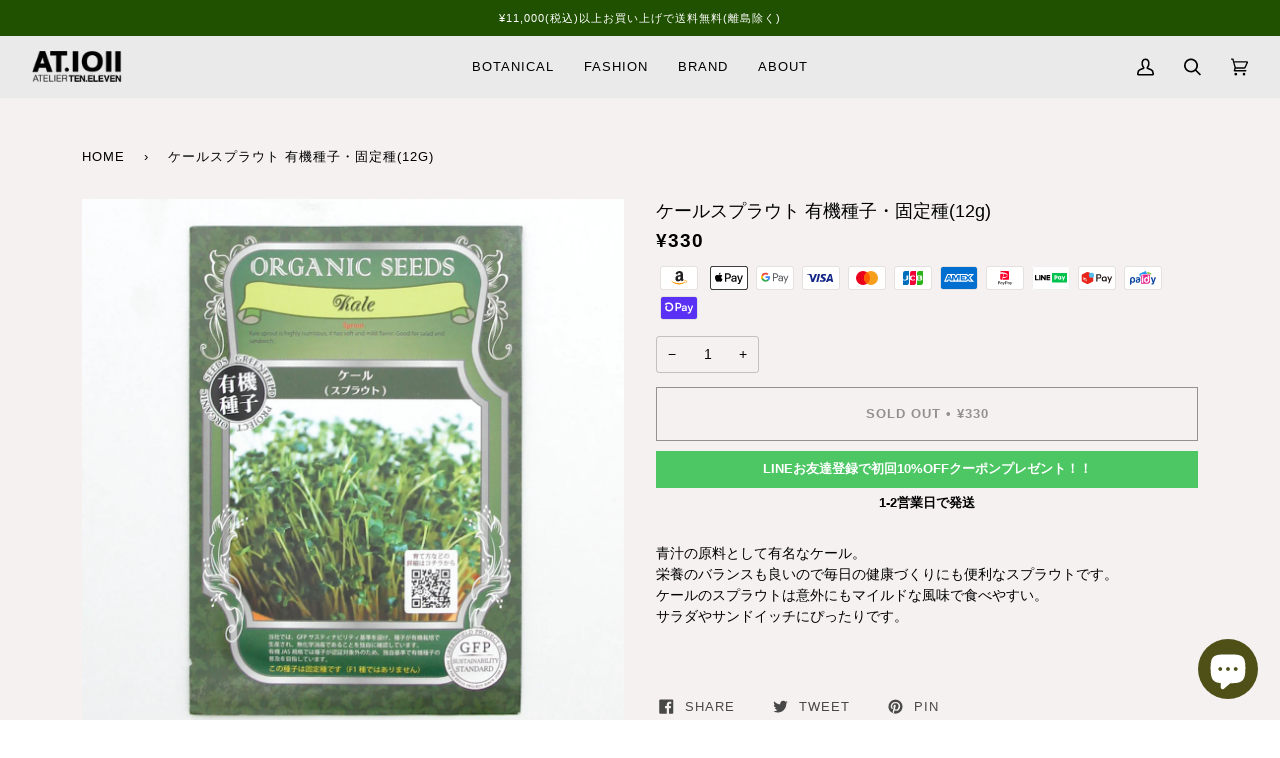

--- FILE ---
content_type: text/html; charset=utf-8
request_url: https://at1011.com/products/%E3%82%B1%E3%83%BC%E3%83%AB%E3%82%B9%E3%83%97%E3%83%A9%E3%82%A6%E3%83%88-%E6%9C%89%E6%A9%9F%E7%A8%AE%E5%AD%90-%E5%9B%BA%E5%AE%9A%E7%A8%AE12g
body_size: 53470
content:
<!doctype html>
<html class="no-js" lang="ja"><head>


  <meta charset="utf-8">
  <meta http-equiv="X-UA-Compatible" content="IE=edge,chrome=1">
  <meta name="viewport" content="width=device-width,initial-scale=1">
  <meta name="theme-color" content="#000000"><link rel="canonical" href="https://at1011.com/products/%e3%82%b1%e3%83%bc%e3%83%ab%e3%82%b9%e3%83%97%e3%83%a9%e3%82%a6%e3%83%88-%e6%9c%89%e6%a9%9f%e7%a8%ae%e5%ad%90-%e5%9b%ba%e5%ae%9a%e7%a8%ae12g"><!-- Google Tag Manager -->
<script>(function(w,d,s,l,i){w[l]=w[l]||[];w[l].push({'gtm.start':
new Date().getTime(),event:'gtm.js'});var f=d.getElementsByTagName(s)[0],
j=d.createElement(s),dl=l!='dataLayer'?'&l='+l:'';j.async=true;j.src=
'https://www.googletagmanager.com/gtm.js?id='+i+dl;f.parentNode.insertBefore(j,f);
})(window,document,'script','dataLayer','GTM-M6Z5NNW');</script>
<!-- End Google Tag Manager -->
  
  
  <!-- ======================= Pipeline Theme V6.1.3 ========================= -->

  <link rel="preconnect" href="https://cdn.shopify.com" crossorigin>
  <link rel="preconnect" href="https://fonts.shopify.com" crossorigin>
  <link rel="preconnect" href="https://monorail-edge.shopifysvc.com" crossorigin>


  <link rel="preload" href="//at1011.com/cdn/shop/t/4/assets/lazysizes.js?v=111431644619468174291651728775" as="script">
  <link rel="preload" href="//at1011.com/cdn/shop/t/4/assets/vendor.js?v=159073106423563084681651728779" as="script">
  <link rel="preload" href="//at1011.com/cdn/shop/t/4/assets/theme.js?v=156178741232049809941651728778" as="script">
  <link rel="preload" href="//at1011.com/cdn/shop/t/4/assets/theme.css?v=89796979621830878951665461118" as="style">

  
<link rel="preload" as="image" 
      href="//at1011.com/cdn/shop/products/6_457b1271-ffd4-4554-b9dd-55c2c5ebc4e7_small.jpg?v=1640235259" 
      srcset="//at1011.com/cdn/shop/products/6_457b1271-ffd4-4554-b9dd-55c2c5ebc4e7_550x.jpg?v=1640235259 550w,//at1011.com/cdn/shop/products/6_457b1271-ffd4-4554-b9dd-55c2c5ebc4e7_1100x.jpg?v=1640235259 1100w,"
      sizes="(min-width: 768px), 50vw, 
             100vw">
  
<link rel="shortcut icon" href="//at1011.com/cdn/shop/files/ec1a32058b900754ee21e9c943a03204_32x32.png?v=1638545281" type="image/png"><!-- Title and description ================================================ -->
  
  <title>
    

    ケールスプラウト 有機種子・固定種(12g)
&ndash; AT.1011

  </title><meta name="description" content="青汁の原料として有名なケール。 栄養のバランスも良いので毎日の健康づくりにも便利なスプラウトです。 ケールのスプラウトは意外にもマイルドな風味で食べやすい。 サラダやサンドイッチにぴったりです。">
  <!-- /snippets/social-meta-tags.liquid --><meta property="og:site_name" content="AT.1011">
<meta property="og:url" content="https://at1011.com/products/%e3%82%b1%e3%83%bc%e3%83%ab%e3%82%b9%e3%83%97%e3%83%a9%e3%82%a6%e3%83%88-%e6%9c%89%e6%a9%9f%e7%a8%ae%e5%ad%90-%e5%9b%ba%e5%ae%9a%e7%a8%ae12g">
<meta property="og:title" content="ケールスプラウト 有機種子・固定種(12g)">
<meta property="og:type" content="product">
<meta property="og:description" content="青汁の原料として有名なケール。 栄養のバランスも良いので毎日の健康づくりにも便利なスプラウトです。 ケールのスプラウトは意外にもマイルドな風味で食べやすい。 サラダやサンドイッチにぴったりです。"><meta property="og:price:amount" content="330">
  <meta property="og:price:currency" content="JPY">
      <meta property="og:image" content="http://at1011.com/cdn/shop/products/6_457b1271-ffd4-4554-b9dd-55c2c5ebc4e7.jpg?v=1640235259">
      <meta property="og:image:secure_url" content="https://at1011.com/cdn/shop/products/6_457b1271-ffd4-4554-b9dd-55c2c5ebc4e7.jpg?v=1640235259">
      <meta property="og:image:height" content="1500">
      <meta property="og:image:width" content="1500">
<meta property="twitter:image" content="http://at1011.com/cdn/shop/products/6_457b1271-ffd4-4554-b9dd-55c2c5ebc4e7_1200x1200.jpg?v=1640235259">

<meta name="twitter:site" content="@AT1011_official">
<meta name="twitter:card" content="summary_large_image">
<meta name="twitter:title" content="ケールスプラウト 有機種子・固定種(12g)">
<meta name="twitter:description" content="青汁の原料として有名なケール。 栄養のバランスも良いので毎日の健康づくりにも便利なスプラウトです。 ケールのスプラウトは意外にもマイルドな風味で食べやすい。 サラダやサンドイッチにぴったりです。">
<!-- CSS ================================================================== -->
  
  <link href="//at1011.com/cdn/shop/t/4/assets/font-settings.css?v=56501510404225622401759332498" rel="stylesheet" type="text/css" media="all" />

  
<style data-shopify>

:root {
/* ================ Product video ================ */

---color_video_bg: #eae2e2;


/* ================ Color Variables ================ */

/* === Backgrounds ===*/
---color-bg: #f5f1f1;
---color-bg-accent: #f5f1f1;

/* === Text colors ===*/
---color-text-dark: #000000;
---color-text: #000000;
---color-text-light: #4a4848;

/* === Bright color ===*/
---color-primary: #000000;
---color-primary-hover: #000000;
---color-primary-fade: rgba(0, 0, 0, 0.05);
---color-primary-fade-hover: rgba(0, 0, 0, 0.1);---color-primary-opposite: #ffffff;

/* === Secondary/link Color ===*/
---color-secondary: #000000;
---color-secondary-hover: #000000;
---color-secondary-fade: rgba(0, 0, 0, 0.05);
---color-secondary-fade-hover: rgba(0, 0, 0, 0.1);---color-secondary-opposite: #ffffff;

/* === Shades of grey ===*/
---color-a5:  rgba(0, 0, 0, 0.05);
---color-a10: rgba(0, 0, 0, 0.1);
---color-a20: rgba(0, 0, 0, 0.2);
---color-a35: rgba(0, 0, 0, 0.35);
---color-a50: rgba(0, 0, 0, 0.5);
---color-a80: rgba(0, 0, 0, 0.8);
---color-a90: rgba(0, 0, 0, 0.9);
---color-a95: rgba(0, 0, 0, 0.95);


/* ================ Inverted Color Variables ================ */

---inverse-bg: #f5f1f1;
---inverse-bg-accent: #000000;

/* === Text colors ===*/
---inverse-text-dark: #404040;
---inverse-text: #000000;
---inverse-text-light: #4a4848;

/* === Bright color ===*/
---inverse-primary: #000000;
---inverse-primary-hover: #000000;
---inverse-primary-fade: rgba(0, 0, 0, 0.05);
---inverse-primary-fade-hover: rgba(0, 0, 0, 0.1);---inverse-primary-opposite: #ffffff;


/* === Second Color ===*/
---inverse-secondary: #eeeeee;
---inverse-secondary-hover: #d2bebe;
---inverse-secondary-fade: rgba(238, 238, 238, 0.05);
---inverse-secondary-fade-hover: rgba(238, 238, 238, 0.1);---inverse-secondary-opposite: #000000;


/* === Shades of grey ===*/
---inverse-a5:  rgba(0, 0, 0, 0.05);
---inverse-a10: rgba(0, 0, 0, 0.1);
---inverse-a20: rgba(0, 0, 0, 0.2);
---inverse-a35: rgba(0, 0, 0, 0.3);
---inverse-a80: rgba(0, 0, 0, 0.8);
---inverse-a90: rgba(0, 0, 0, 0.9);
---inverse-a95: rgba(0, 0, 0, 0.95);


/* === Account Bar ===*/
---color-announcement-bg: #205100;
---color-announcement-text: #ffffff;

/* === Nav and dropdown link background ===*/
---color-nav: #eaeaea;
---color-nav-text: #000000;
---color-nav-border: #eaeaea;
---color-nav-a10: rgba(0, 0, 0, 0.1);
---color-nav-a50: rgba(0, 0, 0, 0.5);

/* === Site Footer ===*/
---color-footer-bg: #000000;
---color-footer-text: #fdfdfd;
---color-footer-a5: rgba(253, 253, 253, 0.05);
---color-footer-a15: rgba(253, 253, 253, 0.15);
---color-footer-a90: rgba(253, 253, 253, 0.9);

/* === Products ===*/
---product-grid-aspect-ratio: 100%;

/* === Product badges ===*/
---color-badge: #8c8c8c;
---color-badge-text: #ffffff;

/* === disabled form colors ===*/
---color-disabled-bg: #ddd9d9;
---color-disabled-text: #9f9d9d;

---inverse-disabled-bg: #ddd9d9;
---inverse-disabled-text: #9f9d9d;

/* === Button Radius === */
---button-radius: 0px;


/* ================ Typography ================ */

---font-stack-body: Helvetica, Arial, sans-serif;
---font-style-body: normal;
---font-weight-body: 400;
---font-weight-body-bold: 700;
---font-adjust-body: 0.95;

---font-stack-heading: Helvetica, Arial, sans-serif;
---font-style-heading: normal;
---font-weight-heading: 400;
---font-weight-heading-bold: 700;
---font-adjust-heading: 0.85;

  ---font-heading-space: initial;
  ---font-heading-caps: initial;


---font-stack-accent: Helvetica, Arial, sans-serif;
---font-style-accent: normal;
---font-weight-accent: 400;
---font-weight-accent-bold: 700;
---font-adjust-accent: 1.05;

---ico-select: url('//at1011.com/cdn/shop/t/4/assets/ico-select.svg?v=65864097279487715031651729587');

---url-zoom: url('//at1011.com/cdn/shop/t/4/assets/cursor-zoom.svg?v=62094751757162256821651728796');
---url-zoom-2x: url('//at1011.com/cdn/shop/t/4/assets/cursor-zoom-2x.svg?v=75342415213450007151651728796');



}

</style>

  <link href="//at1011.com/cdn/shop/t/4/assets/theme.css?v=89796979621830878951665461118" rel="stylesheet" type="text/css" media="all" />

  <script>
    document.documentElement.className = document.documentElement.className.replace('no-js', 'js');
    let root = '/';
    if (root[root.length - 1] !== '/') {
      root = `${root}/`;
    }
    var theme = {
      routes: {
        root_url: root,
        cart: '/cart',
        cart_add_url: '/cart/add',
        product_recommendations_url: '/recommendations/products'
      },
      assets: {
        photoswipe: '//at1011.com/cdn/shop/t/4/assets/photoswipe.js?v=92904272307011895101651728776',
        smoothscroll: '//at1011.com/cdn/shop/t/4/assets/smoothscroll.js?v=37906625415260927261651728776',
        swatches: '//at1011.com/cdn/shop/t/4/assets/swatches.json?v=93619043093241983191651728776',
        noImage: '//at1011.com/cdn/shopifycloud/storefront/assets/no-image-2048-a2addb12.gif',
        base: '//at1011.com/cdn/shop/t/4/assets/'
      },
      strings: {
        swatchesKey: "COLOR",     
        addToCart: "カートに入れる",
        estimateShipping: "送料の見積もり",
        noShippingAvailable: "この目的地には発送しません。",
        free: "FREE",
        from: "From",
        preOrder: "Pre-order",
        soldOut: "SOLD OUT",
        sale: "Sale",
        subscription: "Subscription",
        unavailable: "Unavailable",
        unitPrice: "Unit price",
        unitPriceSeparator: "per",        
        stockout: "利用可能なすべての在庫はカートにあります",
        products: "Products",
        pages: "Pages",
        collections: "Collections",
        resultsFor: "Results for",
        noResultsFor: "No results for",
        articles: "Articles"
      },
      settings: {
        badge_sale_type: "dollar",
        search_products: true,
        search_collections: false,
        search_pages: false,
        search_articles: false,
        animate_hover: true,
        animate_scroll: true
      },
      info: {
        name: 'pipeline'
      },
      moneyFormat: "¥{{amount_no_decimals}}",
      version: '6.1.3'
    }
    let windowInnerHeight = window.innerHeight;
    document.documentElement.style.setProperty('--full-screen', `${windowInnerHeight}px`);
    document.documentElement.style.setProperty('--three-quarters', `${windowInnerHeight * 0.75}px`);
    document.documentElement.style.setProperty('--two-thirds', `${windowInnerHeight * 0.66}px`);
    document.documentElement.style.setProperty('--one-half', `${windowInnerHeight * 0.5}px`);
    document.documentElement.style.setProperty('--one-third', `${windowInnerHeight * 0.33}px`);
    document.documentElement.style.setProperty('--one-fifth', `${windowInnerHeight * 0.2}px`);

    window.lazySizesConfig = window.lazySizesConfig || {};
    window.lazySizesConfig.loadHidden = false;
  </script><!-- Theme Javascript ============================================================== -->
  <script src="//at1011.com/cdn/shop/t/4/assets/lazysizes.js?v=111431644619468174291651728775" async="async"></script>
  <script src="//at1011.com/cdn/shop/t/4/assets/vendor.js?v=159073106423563084681651728779" defer="defer"></script>
  <script src="//at1011.com/cdn/shop/t/4/assets/theme.js?v=156178741232049809941651728778" defer="defer"></script>

  <script>
    (function () {
      function onPageShowEvents() {
        if ('requestIdleCallback' in window) {
          requestIdleCallback(initCartEvent)
        } else {
          initCartEvent()
        }
        function initCartEvent(){
          document.documentElement.dispatchEvent(new CustomEvent('theme:cart:init', {
            bubbles: true
          }));
        }
      };
      window.onpageshow = onPageShowEvents;
    })();
  </script>

  <script type="text/javascript">
    if (window.MSInputMethodContext && document.documentMode) {
      var scripts = document.getElementsByTagName('script')[0];
      var polyfill = document.createElement("script");
      polyfill.defer = true;
      polyfill.src = "//at1011.com/cdn/shop/t/4/assets/ie11.js?v=144489047535103983231651728774";

      scripts.parentNode.insertBefore(polyfill, scripts);
    }
  </script>

  <!-- Shopify app scripts =========================================================== -->
  <script>window.performance && window.performance.mark && window.performance.mark('shopify.content_for_header.start');</script><meta name="facebook-domain-verification" content="0owdmaf69nisnhcljh7o0h0fgloxkk">
<meta name="facebook-domain-verification" content="g3mc794bv0yrkw05d92wj7u37q7znq">
<meta name="google-site-verification" content="pf7cCPOG1xbX-kKsdjOZ47ZYnc8QCRT7yA-2COMst6E">
<meta id="shopify-digital-wallet" name="shopify-digital-wallet" content="/60955984112/digital_wallets/dialog">
<meta name="shopify-checkout-api-token" content="bad6649f7104cc3965ca9da7538837fa">
<link rel="alternate" type="application/json+oembed" href="https://at1011.com/products/%e3%82%b1%e3%83%bc%e3%83%ab%e3%82%b9%e3%83%97%e3%83%a9%e3%82%a6%e3%83%88-%e6%9c%89%e6%a9%9f%e7%a8%ae%e5%ad%90-%e5%9b%ba%e5%ae%9a%e7%a8%ae12g.oembed">
<script async="async" src="/checkouts/internal/preloads.js?locale=ja-JP"></script>
<link rel="preconnect" href="https://shop.app" crossorigin="anonymous">
<script async="async" src="https://shop.app/checkouts/internal/preloads.js?locale=ja-JP&shop_id=60955984112" crossorigin="anonymous"></script>
<script id="apple-pay-shop-capabilities" type="application/json">{"shopId":60955984112,"countryCode":"JP","currencyCode":"JPY","merchantCapabilities":["supports3DS"],"merchantId":"gid:\/\/shopify\/Shop\/60955984112","merchantName":"AT.1011","requiredBillingContactFields":["postalAddress","email","phone"],"requiredShippingContactFields":["postalAddress","email","phone"],"shippingType":"shipping","supportedNetworks":["visa","masterCard","amex","jcb","discover"],"total":{"type":"pending","label":"AT.1011","amount":"1.00"},"shopifyPaymentsEnabled":true,"supportsSubscriptions":true}</script>
<script id="shopify-features" type="application/json">{"accessToken":"bad6649f7104cc3965ca9da7538837fa","betas":["rich-media-storefront-analytics"],"domain":"at1011.com","predictiveSearch":false,"shopId":60955984112,"locale":"ja"}</script>
<script>var Shopify = Shopify || {};
Shopify.shop = "at-1011.myshopify.com";
Shopify.locale = "ja";
Shopify.currency = {"active":"JPY","rate":"1.0"};
Shopify.country = "JP";
Shopify.theme = {"name":"Pipeline","id":132486594800,"schema_name":"Pipeline","schema_version":"6.1.3","theme_store_id":null,"role":"main"};
Shopify.theme.handle = "null";
Shopify.theme.style = {"id":null,"handle":null};
Shopify.cdnHost = "at1011.com/cdn";
Shopify.routes = Shopify.routes || {};
Shopify.routes.root = "/";</script>
<script type="module">!function(o){(o.Shopify=o.Shopify||{}).modules=!0}(window);</script>
<script>!function(o){function n(){var o=[];function n(){o.push(Array.prototype.slice.apply(arguments))}return n.q=o,n}var t=o.Shopify=o.Shopify||{};t.loadFeatures=n(),t.autoloadFeatures=n()}(window);</script>
<script>
  window.ShopifyPay = window.ShopifyPay || {};
  window.ShopifyPay.apiHost = "shop.app\/pay";
  window.ShopifyPay.redirectState = null;
</script>
<script id="shop-js-analytics" type="application/json">{"pageType":"product"}</script>
<script defer="defer" async type="module" src="//at1011.com/cdn/shopifycloud/shop-js/modules/v2/client.init-shop-cart-sync_CHE6QNUr.ja.esm.js"></script>
<script defer="defer" async type="module" src="//at1011.com/cdn/shopifycloud/shop-js/modules/v2/chunk.common_D98kRh4-.esm.js"></script>
<script defer="defer" async type="module" src="//at1011.com/cdn/shopifycloud/shop-js/modules/v2/chunk.modal_BNwoMci-.esm.js"></script>
<script type="module">
  await import("//at1011.com/cdn/shopifycloud/shop-js/modules/v2/client.init-shop-cart-sync_CHE6QNUr.ja.esm.js");
await import("//at1011.com/cdn/shopifycloud/shop-js/modules/v2/chunk.common_D98kRh4-.esm.js");
await import("//at1011.com/cdn/shopifycloud/shop-js/modules/v2/chunk.modal_BNwoMci-.esm.js");

  window.Shopify.SignInWithShop?.initShopCartSync?.({"fedCMEnabled":true,"windoidEnabled":true});

</script>
<script>
  window.Shopify = window.Shopify || {};
  if (!window.Shopify.featureAssets) window.Shopify.featureAssets = {};
  window.Shopify.featureAssets['shop-js'] = {"shop-cart-sync":["modules/v2/client.shop-cart-sync_Fn6E0AvD.ja.esm.js","modules/v2/chunk.common_D98kRh4-.esm.js","modules/v2/chunk.modal_BNwoMci-.esm.js"],"init-fed-cm":["modules/v2/client.init-fed-cm_sYFpctDP.ja.esm.js","modules/v2/chunk.common_D98kRh4-.esm.js","modules/v2/chunk.modal_BNwoMci-.esm.js"],"shop-toast-manager":["modules/v2/client.shop-toast-manager_Cm6TtnXd.ja.esm.js","modules/v2/chunk.common_D98kRh4-.esm.js","modules/v2/chunk.modal_BNwoMci-.esm.js"],"init-shop-cart-sync":["modules/v2/client.init-shop-cart-sync_CHE6QNUr.ja.esm.js","modules/v2/chunk.common_D98kRh4-.esm.js","modules/v2/chunk.modal_BNwoMci-.esm.js"],"shop-button":["modules/v2/client.shop-button_CZ95wHjv.ja.esm.js","modules/v2/chunk.common_D98kRh4-.esm.js","modules/v2/chunk.modal_BNwoMci-.esm.js"],"init-windoid":["modules/v2/client.init-windoid_BTB72QS9.ja.esm.js","modules/v2/chunk.common_D98kRh4-.esm.js","modules/v2/chunk.modal_BNwoMci-.esm.js"],"shop-cash-offers":["modules/v2/client.shop-cash-offers_BFHBnhKY.ja.esm.js","modules/v2/chunk.common_D98kRh4-.esm.js","modules/v2/chunk.modal_BNwoMci-.esm.js"],"pay-button":["modules/v2/client.pay-button_DTH50Rzq.ja.esm.js","modules/v2/chunk.common_D98kRh4-.esm.js","modules/v2/chunk.modal_BNwoMci-.esm.js"],"init-customer-accounts":["modules/v2/client.init-customer-accounts_BUGn0cIS.ja.esm.js","modules/v2/client.shop-login-button_B-yi3nMN.ja.esm.js","modules/v2/chunk.common_D98kRh4-.esm.js","modules/v2/chunk.modal_BNwoMci-.esm.js"],"avatar":["modules/v2/client.avatar_BTnouDA3.ja.esm.js"],"checkout-modal":["modules/v2/client.checkout-modal_B9SXRRFG.ja.esm.js","modules/v2/chunk.common_D98kRh4-.esm.js","modules/v2/chunk.modal_BNwoMci-.esm.js"],"init-shop-for-new-customer-accounts":["modules/v2/client.init-shop-for-new-customer-accounts_CoX20XDP.ja.esm.js","modules/v2/client.shop-login-button_B-yi3nMN.ja.esm.js","modules/v2/chunk.common_D98kRh4-.esm.js","modules/v2/chunk.modal_BNwoMci-.esm.js"],"init-customer-accounts-sign-up":["modules/v2/client.init-customer-accounts-sign-up_CSeMJfz-.ja.esm.js","modules/v2/client.shop-login-button_B-yi3nMN.ja.esm.js","modules/v2/chunk.common_D98kRh4-.esm.js","modules/v2/chunk.modal_BNwoMci-.esm.js"],"init-shop-email-lookup-coordinator":["modules/v2/client.init-shop-email-lookup-coordinator_DazyVOqY.ja.esm.js","modules/v2/chunk.common_D98kRh4-.esm.js","modules/v2/chunk.modal_BNwoMci-.esm.js"],"shop-follow-button":["modules/v2/client.shop-follow-button_DjSWKMco.ja.esm.js","modules/v2/chunk.common_D98kRh4-.esm.js","modules/v2/chunk.modal_BNwoMci-.esm.js"],"shop-login-button":["modules/v2/client.shop-login-button_B-yi3nMN.ja.esm.js","modules/v2/chunk.common_D98kRh4-.esm.js","modules/v2/chunk.modal_BNwoMci-.esm.js"],"shop-login":["modules/v2/client.shop-login_BdZnYXk6.ja.esm.js","modules/v2/chunk.common_D98kRh4-.esm.js","modules/v2/chunk.modal_BNwoMci-.esm.js"],"lead-capture":["modules/v2/client.lead-capture_emq1eXKF.ja.esm.js","modules/v2/chunk.common_D98kRh4-.esm.js","modules/v2/chunk.modal_BNwoMci-.esm.js"],"payment-terms":["modules/v2/client.payment-terms_CeWs54sX.ja.esm.js","modules/v2/chunk.common_D98kRh4-.esm.js","modules/v2/chunk.modal_BNwoMci-.esm.js"]};
</script>
<script>(function() {
  var isLoaded = false;
  function asyncLoad() {
    if (isLoaded) return;
    isLoaded = true;
    var urls = ["https:\/\/d1qnl12h46g6qu.cloudfront.net\/at-1011.myshopify.com.js?shop=at-1011.myshopify.com","https:\/\/cdn.nfcube.com\/d96b94feeec81854718c2ceb5452860f.js?shop=at-1011.myshopify.com"];
    for (var i = 0; i < urls.length; i++) {
      var s = document.createElement('script');
      s.type = 'text/javascript';
      s.async = true;
      s.src = urls[i];
      var x = document.getElementsByTagName('script')[0];
      x.parentNode.insertBefore(s, x);
    }
  };
  if(window.attachEvent) {
    window.attachEvent('onload', asyncLoad);
  } else {
    window.addEventListener('load', asyncLoad, false);
  }
})();</script>
<script id="__st">var __st={"a":60955984112,"offset":32400,"reqid":"dfb1bc30-6e43-4d0a-828a-a6138324999a-1769532623","pageurl":"at1011.com\/products\/%E3%82%B1%E3%83%BC%E3%83%AB%E3%82%B9%E3%83%97%E3%83%A9%E3%82%A6%E3%83%88-%E6%9C%89%E6%A9%9F%E7%A8%AE%E5%AD%90-%E5%9B%BA%E5%AE%9A%E7%A8%AE12g","u":"584980139bbc","p":"product","rtyp":"product","rid":7499679793392};</script>
<script>window.ShopifyPaypalV4VisibilityTracking = true;</script>
<script id="captcha-bootstrap">!function(){'use strict';const t='contact',e='account',n='new_comment',o=[[t,t],['blogs',n],['comments',n],[t,'customer']],c=[[e,'customer_login'],[e,'guest_login'],[e,'recover_customer_password'],[e,'create_customer']],r=t=>t.map((([t,e])=>`form[action*='/${t}']:not([data-nocaptcha='true']) input[name='form_type'][value='${e}']`)).join(','),a=t=>()=>t?[...document.querySelectorAll(t)].map((t=>t.form)):[];function s(){const t=[...o],e=r(t);return a(e)}const i='password',u='form_key',d=['recaptcha-v3-token','g-recaptcha-response','h-captcha-response',i],f=()=>{try{return window.sessionStorage}catch{return}},m='__shopify_v',_=t=>t.elements[u];function p(t,e,n=!1){try{const o=window.sessionStorage,c=JSON.parse(o.getItem(e)),{data:r}=function(t){const{data:e,action:n}=t;return t[m]||n?{data:e,action:n}:{data:t,action:n}}(c);for(const[e,n]of Object.entries(r))t.elements[e]&&(t.elements[e].value=n);n&&o.removeItem(e)}catch(o){console.error('form repopulation failed',{error:o})}}const l='form_type',E='cptcha';function T(t){t.dataset[E]=!0}const w=window,h=w.document,L='Shopify',v='ce_forms',y='captcha';let A=!1;((t,e)=>{const n=(g='f06e6c50-85a8-45c8-87d0-21a2b65856fe',I='https://cdn.shopify.com/shopifycloud/storefront-forms-hcaptcha/ce_storefront_forms_captcha_hcaptcha.v1.5.2.iife.js',D={infoText:'hCaptchaによる保護',privacyText:'プライバシー',termsText:'利用規約'},(t,e,n)=>{const o=w[L][v],c=o.bindForm;if(c)return c(t,g,e,D).then(n);var r;o.q.push([[t,g,e,D],n]),r=I,A||(h.body.append(Object.assign(h.createElement('script'),{id:'captcha-provider',async:!0,src:r})),A=!0)});var g,I,D;w[L]=w[L]||{},w[L][v]=w[L][v]||{},w[L][v].q=[],w[L][y]=w[L][y]||{},w[L][y].protect=function(t,e){n(t,void 0,e),T(t)},Object.freeze(w[L][y]),function(t,e,n,w,h,L){const[v,y,A,g]=function(t,e,n){const i=e?o:[],u=t?c:[],d=[...i,...u],f=r(d),m=r(i),_=r(d.filter((([t,e])=>n.includes(e))));return[a(f),a(m),a(_),s()]}(w,h,L),I=t=>{const e=t.target;return e instanceof HTMLFormElement?e:e&&e.form},D=t=>v().includes(t);t.addEventListener('submit',(t=>{const e=I(t);if(!e)return;const n=D(e)&&!e.dataset.hcaptchaBound&&!e.dataset.recaptchaBound,o=_(e),c=g().includes(e)&&(!o||!o.value);(n||c)&&t.preventDefault(),c&&!n&&(function(t){try{if(!f())return;!function(t){const e=f();if(!e)return;const n=_(t);if(!n)return;const o=n.value;o&&e.removeItem(o)}(t);const e=Array.from(Array(32),(()=>Math.random().toString(36)[2])).join('');!function(t,e){_(t)||t.append(Object.assign(document.createElement('input'),{type:'hidden',name:u})),t.elements[u].value=e}(t,e),function(t,e){const n=f();if(!n)return;const o=[...t.querySelectorAll(`input[type='${i}']`)].map((({name:t})=>t)),c=[...d,...o],r={};for(const[a,s]of new FormData(t).entries())c.includes(a)||(r[a]=s);n.setItem(e,JSON.stringify({[m]:1,action:t.action,data:r}))}(t,e)}catch(e){console.error('failed to persist form',e)}}(e),e.submit())}));const S=(t,e)=>{t&&!t.dataset[E]&&(n(t,e.some((e=>e===t))),T(t))};for(const o of['focusin','change'])t.addEventListener(o,(t=>{const e=I(t);D(e)&&S(e,y())}));const B=e.get('form_key'),M=e.get(l),P=B&&M;t.addEventListener('DOMContentLoaded',(()=>{const t=y();if(P)for(const e of t)e.elements[l].value===M&&p(e,B);[...new Set([...A(),...v().filter((t=>'true'===t.dataset.shopifyCaptcha))])].forEach((e=>S(e,t)))}))}(h,new URLSearchParams(w.location.search),n,t,e,['guest_login'])})(!0,!0)}();</script>
<script integrity="sha256-4kQ18oKyAcykRKYeNunJcIwy7WH5gtpwJnB7kiuLZ1E=" data-source-attribution="shopify.loadfeatures" defer="defer" src="//at1011.com/cdn/shopifycloud/storefront/assets/storefront/load_feature-a0a9edcb.js" crossorigin="anonymous"></script>
<script crossorigin="anonymous" defer="defer" src="//at1011.com/cdn/shopifycloud/storefront/assets/shopify_pay/storefront-65b4c6d7.js?v=20250812"></script>
<script data-source-attribution="shopify.dynamic_checkout.dynamic.init">var Shopify=Shopify||{};Shopify.PaymentButton=Shopify.PaymentButton||{isStorefrontPortableWallets:!0,init:function(){window.Shopify.PaymentButton.init=function(){};var t=document.createElement("script");t.src="https://at1011.com/cdn/shopifycloud/portable-wallets/latest/portable-wallets.ja.js",t.type="module",document.head.appendChild(t)}};
</script>
<script data-source-attribution="shopify.dynamic_checkout.buyer_consent">
  function portableWalletsHideBuyerConsent(e){var t=document.getElementById("shopify-buyer-consent"),n=document.getElementById("shopify-subscription-policy-button");t&&n&&(t.classList.add("hidden"),t.setAttribute("aria-hidden","true"),n.removeEventListener("click",e))}function portableWalletsShowBuyerConsent(e){var t=document.getElementById("shopify-buyer-consent"),n=document.getElementById("shopify-subscription-policy-button");t&&n&&(t.classList.remove("hidden"),t.removeAttribute("aria-hidden"),n.addEventListener("click",e))}window.Shopify?.PaymentButton&&(window.Shopify.PaymentButton.hideBuyerConsent=portableWalletsHideBuyerConsent,window.Shopify.PaymentButton.showBuyerConsent=portableWalletsShowBuyerConsent);
</script>
<script data-source-attribution="shopify.dynamic_checkout.cart.bootstrap">document.addEventListener("DOMContentLoaded",(function(){function t(){return document.querySelector("shopify-accelerated-checkout-cart, shopify-accelerated-checkout")}if(t())Shopify.PaymentButton.init();else{new MutationObserver((function(e,n){t()&&(Shopify.PaymentButton.init(),n.disconnect())})).observe(document.body,{childList:!0,subtree:!0})}}));
</script>
<link id="shopify-accelerated-checkout-styles" rel="stylesheet" media="screen" href="https://at1011.com/cdn/shopifycloud/portable-wallets/latest/accelerated-checkout-backwards-compat.css" crossorigin="anonymous">
<style id="shopify-accelerated-checkout-cart">
        #shopify-buyer-consent {
  margin-top: 1em;
  display: inline-block;
  width: 100%;
}

#shopify-buyer-consent.hidden {
  display: none;
}

#shopify-subscription-policy-button {
  background: none;
  border: none;
  padding: 0;
  text-decoration: underline;
  font-size: inherit;
  cursor: pointer;
}

#shopify-subscription-policy-button::before {
  box-shadow: none;
}

      </style>

<script>window.performance && window.performance.mark && window.performance.mark('shopify.content_for_header.end');</script>
<script src="https://cdn.shopify.com/extensions/e8878072-2f6b-4e89-8082-94b04320908d/inbox-1254/assets/inbox-chat-loader.js" type="text/javascript" defer="defer"></script>
<link href="https://monorail-edge.shopifysvc.com" rel="dns-prefetch">
<script>(function(){if ("sendBeacon" in navigator && "performance" in window) {try {var session_token_from_headers = performance.getEntriesByType('navigation')[0].serverTiming.find(x => x.name == '_s').description;} catch {var session_token_from_headers = undefined;}var session_cookie_matches = document.cookie.match(/_shopify_s=([^;]*)/);var session_token_from_cookie = session_cookie_matches && session_cookie_matches.length === 2 ? session_cookie_matches[1] : "";var session_token = session_token_from_headers || session_token_from_cookie || "";function handle_abandonment_event(e) {var entries = performance.getEntries().filter(function(entry) {return /monorail-edge.shopifysvc.com/.test(entry.name);});if (!window.abandonment_tracked && entries.length === 0) {window.abandonment_tracked = true;var currentMs = Date.now();var navigation_start = performance.timing.navigationStart;var payload = {shop_id: 60955984112,url: window.location.href,navigation_start,duration: currentMs - navigation_start,session_token,page_type: "product"};window.navigator.sendBeacon("https://monorail-edge.shopifysvc.com/v1/produce", JSON.stringify({schema_id: "online_store_buyer_site_abandonment/1.1",payload: payload,metadata: {event_created_at_ms: currentMs,event_sent_at_ms: currentMs}}));}}window.addEventListener('pagehide', handle_abandonment_event);}}());</script>
<script id="web-pixels-manager-setup">(function e(e,d,r,n,o){if(void 0===o&&(o={}),!Boolean(null===(a=null===(i=window.Shopify)||void 0===i?void 0:i.analytics)||void 0===a?void 0:a.replayQueue)){var i,a;window.Shopify=window.Shopify||{};var t=window.Shopify;t.analytics=t.analytics||{};var s=t.analytics;s.replayQueue=[],s.publish=function(e,d,r){return s.replayQueue.push([e,d,r]),!0};try{self.performance.mark("wpm:start")}catch(e){}var l=function(){var e={modern:/Edge?\/(1{2}[4-9]|1[2-9]\d|[2-9]\d{2}|\d{4,})\.\d+(\.\d+|)|Firefox\/(1{2}[4-9]|1[2-9]\d|[2-9]\d{2}|\d{4,})\.\d+(\.\d+|)|Chrom(ium|e)\/(9{2}|\d{3,})\.\d+(\.\d+|)|(Maci|X1{2}).+ Version\/(15\.\d+|(1[6-9]|[2-9]\d|\d{3,})\.\d+)([,.]\d+|)( \(\w+\)|)( Mobile\/\w+|) Safari\/|Chrome.+OPR\/(9{2}|\d{3,})\.\d+\.\d+|(CPU[ +]OS|iPhone[ +]OS|CPU[ +]iPhone|CPU IPhone OS|CPU iPad OS)[ +]+(15[._]\d+|(1[6-9]|[2-9]\d|\d{3,})[._]\d+)([._]\d+|)|Android:?[ /-](13[3-9]|1[4-9]\d|[2-9]\d{2}|\d{4,})(\.\d+|)(\.\d+|)|Android.+Firefox\/(13[5-9]|1[4-9]\d|[2-9]\d{2}|\d{4,})\.\d+(\.\d+|)|Android.+Chrom(ium|e)\/(13[3-9]|1[4-9]\d|[2-9]\d{2}|\d{4,})\.\d+(\.\d+|)|SamsungBrowser\/([2-9]\d|\d{3,})\.\d+/,legacy:/Edge?\/(1[6-9]|[2-9]\d|\d{3,})\.\d+(\.\d+|)|Firefox\/(5[4-9]|[6-9]\d|\d{3,})\.\d+(\.\d+|)|Chrom(ium|e)\/(5[1-9]|[6-9]\d|\d{3,})\.\d+(\.\d+|)([\d.]+$|.*Safari\/(?![\d.]+ Edge\/[\d.]+$))|(Maci|X1{2}).+ Version\/(10\.\d+|(1[1-9]|[2-9]\d|\d{3,})\.\d+)([,.]\d+|)( \(\w+\)|)( Mobile\/\w+|) Safari\/|Chrome.+OPR\/(3[89]|[4-9]\d|\d{3,})\.\d+\.\d+|(CPU[ +]OS|iPhone[ +]OS|CPU[ +]iPhone|CPU IPhone OS|CPU iPad OS)[ +]+(10[._]\d+|(1[1-9]|[2-9]\d|\d{3,})[._]\d+)([._]\d+|)|Android:?[ /-](13[3-9]|1[4-9]\d|[2-9]\d{2}|\d{4,})(\.\d+|)(\.\d+|)|Mobile Safari.+OPR\/([89]\d|\d{3,})\.\d+\.\d+|Android.+Firefox\/(13[5-9]|1[4-9]\d|[2-9]\d{2}|\d{4,})\.\d+(\.\d+|)|Android.+Chrom(ium|e)\/(13[3-9]|1[4-9]\d|[2-9]\d{2}|\d{4,})\.\d+(\.\d+|)|Android.+(UC? ?Browser|UCWEB|U3)[ /]?(15\.([5-9]|\d{2,})|(1[6-9]|[2-9]\d|\d{3,})\.\d+)\.\d+|SamsungBrowser\/(5\.\d+|([6-9]|\d{2,})\.\d+)|Android.+MQ{2}Browser\/(14(\.(9|\d{2,})|)|(1[5-9]|[2-9]\d|\d{3,})(\.\d+|))(\.\d+|)|K[Aa][Ii]OS\/(3\.\d+|([4-9]|\d{2,})\.\d+)(\.\d+|)/},d=e.modern,r=e.legacy,n=navigator.userAgent;return n.match(d)?"modern":n.match(r)?"legacy":"unknown"}(),u="modern"===l?"modern":"legacy",c=(null!=n?n:{modern:"",legacy:""})[u],f=function(e){return[e.baseUrl,"/wpm","/b",e.hashVersion,"modern"===e.buildTarget?"m":"l",".js"].join("")}({baseUrl:d,hashVersion:r,buildTarget:u}),m=function(e){var d=e.version,r=e.bundleTarget,n=e.surface,o=e.pageUrl,i=e.monorailEndpoint;return{emit:function(e){var a=e.status,t=e.errorMsg,s=(new Date).getTime(),l=JSON.stringify({metadata:{event_sent_at_ms:s},events:[{schema_id:"web_pixels_manager_load/3.1",payload:{version:d,bundle_target:r,page_url:o,status:a,surface:n,error_msg:t},metadata:{event_created_at_ms:s}}]});if(!i)return console&&console.warn&&console.warn("[Web Pixels Manager] No Monorail endpoint provided, skipping logging."),!1;try{return self.navigator.sendBeacon.bind(self.navigator)(i,l)}catch(e){}var u=new XMLHttpRequest;try{return u.open("POST",i,!0),u.setRequestHeader("Content-Type","text/plain"),u.send(l),!0}catch(e){return console&&console.warn&&console.warn("[Web Pixels Manager] Got an unhandled error while logging to Monorail."),!1}}}}({version:r,bundleTarget:l,surface:e.surface,pageUrl:self.location.href,monorailEndpoint:e.monorailEndpoint});try{o.browserTarget=l,function(e){var d=e.src,r=e.async,n=void 0===r||r,o=e.onload,i=e.onerror,a=e.sri,t=e.scriptDataAttributes,s=void 0===t?{}:t,l=document.createElement("script"),u=document.querySelector("head"),c=document.querySelector("body");if(l.async=n,l.src=d,a&&(l.integrity=a,l.crossOrigin="anonymous"),s)for(var f in s)if(Object.prototype.hasOwnProperty.call(s,f))try{l.dataset[f]=s[f]}catch(e){}if(o&&l.addEventListener("load",o),i&&l.addEventListener("error",i),u)u.appendChild(l);else{if(!c)throw new Error("Did not find a head or body element to append the script");c.appendChild(l)}}({src:f,async:!0,onload:function(){if(!function(){var e,d;return Boolean(null===(d=null===(e=window.Shopify)||void 0===e?void 0:e.analytics)||void 0===d?void 0:d.initialized)}()){var d=window.webPixelsManager.init(e)||void 0;if(d){var r=window.Shopify.analytics;r.replayQueue.forEach((function(e){var r=e[0],n=e[1],o=e[2];d.publishCustomEvent(r,n,o)})),r.replayQueue=[],r.publish=d.publishCustomEvent,r.visitor=d.visitor,r.initialized=!0}}},onerror:function(){return m.emit({status:"failed",errorMsg:"".concat(f," has failed to load")})},sri:function(e){var d=/^sha384-[A-Za-z0-9+/=]+$/;return"string"==typeof e&&d.test(e)}(c)?c:"",scriptDataAttributes:o}),m.emit({status:"loading"})}catch(e){m.emit({status:"failed",errorMsg:(null==e?void 0:e.message)||"Unknown error"})}}})({shopId: 60955984112,storefrontBaseUrl: "https://at1011.com",extensionsBaseUrl: "https://extensions.shopifycdn.com/cdn/shopifycloud/web-pixels-manager",monorailEndpoint: "https://monorail-edge.shopifysvc.com/unstable/produce_batch",surface: "storefront-renderer",enabledBetaFlags: ["2dca8a86"],webPixelsConfigList: [{"id":"486310128","configuration":"{\"config\":\"{\\\"pixel_id\\\":\\\"G-5Z66E0VL3V\\\",\\\"target_country\\\":\\\"JP\\\",\\\"gtag_events\\\":[{\\\"type\\\":\\\"begin_checkout\\\",\\\"action_label\\\":\\\"G-5Z66E0VL3V\\\"},{\\\"type\\\":\\\"search\\\",\\\"action_label\\\":\\\"G-5Z66E0VL3V\\\"},{\\\"type\\\":\\\"view_item\\\",\\\"action_label\\\":[\\\"G-5Z66E0VL3V\\\",\\\"MC-PX7LTJF2P6\\\"]},{\\\"type\\\":\\\"purchase\\\",\\\"action_label\\\":[\\\"G-5Z66E0VL3V\\\",\\\"MC-PX7LTJF2P6\\\"]},{\\\"type\\\":\\\"page_view\\\",\\\"action_label\\\":[\\\"G-5Z66E0VL3V\\\",\\\"MC-PX7LTJF2P6\\\"]},{\\\"type\\\":\\\"add_payment_info\\\",\\\"action_label\\\":\\\"G-5Z66E0VL3V\\\"},{\\\"type\\\":\\\"add_to_cart\\\",\\\"action_label\\\":\\\"G-5Z66E0VL3V\\\"}],\\\"enable_monitoring_mode\\\":false}\"}","eventPayloadVersion":"v1","runtimeContext":"OPEN","scriptVersion":"b2a88bafab3e21179ed38636efcd8a93","type":"APP","apiClientId":1780363,"privacyPurposes":[],"dataSharingAdjustments":{"protectedCustomerApprovalScopes":["read_customer_address","read_customer_email","read_customer_name","read_customer_personal_data","read_customer_phone"]}},{"id":"shopify-app-pixel","configuration":"{}","eventPayloadVersion":"v1","runtimeContext":"STRICT","scriptVersion":"0450","apiClientId":"shopify-pixel","type":"APP","privacyPurposes":["ANALYTICS","MARKETING"]},{"id":"shopify-custom-pixel","eventPayloadVersion":"v1","runtimeContext":"LAX","scriptVersion":"0450","apiClientId":"shopify-pixel","type":"CUSTOM","privacyPurposes":["ANALYTICS","MARKETING"]}],isMerchantRequest: false,initData: {"shop":{"name":"AT.1011","paymentSettings":{"currencyCode":"JPY"},"myshopifyDomain":"at-1011.myshopify.com","countryCode":"JP","storefrontUrl":"https:\/\/at1011.com"},"customer":null,"cart":null,"checkout":null,"productVariants":[{"price":{"amount":330.0,"currencyCode":"JPY"},"product":{"title":"ケールスプラウト 有機種子・固定種(12g)","vendor":"AT.1011","id":"7499679793392","untranslatedTitle":"ケールスプラウト 有機種子・固定種(12g)","url":"\/products\/%E3%82%B1%E3%83%BC%E3%83%AB%E3%82%B9%E3%83%97%E3%83%A9%E3%82%A6%E3%83%88-%E6%9C%89%E6%A9%9F%E7%A8%AE%E5%AD%90-%E5%9B%BA%E5%AE%9A%E7%A8%AE12g","type":""},"id":"42216822702320","image":{"src":"\/\/at1011.com\/cdn\/shop\/products\/6_457b1271-ffd4-4554-b9dd-55c2c5ebc4e7.jpg?v=1640235259"},"sku":"194","title":"Default Title","untranslatedTitle":"Default Title"}],"purchasingCompany":null},},"https://at1011.com/cdn","fcfee988w5aeb613cpc8e4bc33m6693e112",{"modern":"","legacy":""},{"shopId":"60955984112","storefrontBaseUrl":"https:\/\/at1011.com","extensionBaseUrl":"https:\/\/extensions.shopifycdn.com\/cdn\/shopifycloud\/web-pixels-manager","surface":"storefront-renderer","enabledBetaFlags":"[\"2dca8a86\"]","isMerchantRequest":"false","hashVersion":"fcfee988w5aeb613cpc8e4bc33m6693e112","publish":"custom","events":"[[\"page_viewed\",{}],[\"product_viewed\",{\"productVariant\":{\"price\":{\"amount\":330.0,\"currencyCode\":\"JPY\"},\"product\":{\"title\":\"ケールスプラウト 有機種子・固定種(12g)\",\"vendor\":\"AT.1011\",\"id\":\"7499679793392\",\"untranslatedTitle\":\"ケールスプラウト 有機種子・固定種(12g)\",\"url\":\"\/products\/%E3%82%B1%E3%83%BC%E3%83%AB%E3%82%B9%E3%83%97%E3%83%A9%E3%82%A6%E3%83%88-%E6%9C%89%E6%A9%9F%E7%A8%AE%E5%AD%90-%E5%9B%BA%E5%AE%9A%E7%A8%AE12g\",\"type\":\"\"},\"id\":\"42216822702320\",\"image\":{\"src\":\"\/\/at1011.com\/cdn\/shop\/products\/6_457b1271-ffd4-4554-b9dd-55c2c5ebc4e7.jpg?v=1640235259\"},\"sku\":\"194\",\"title\":\"Default Title\",\"untranslatedTitle\":\"Default Title\"}}]]"});</script><script>
  window.ShopifyAnalytics = window.ShopifyAnalytics || {};
  window.ShopifyAnalytics.meta = window.ShopifyAnalytics.meta || {};
  window.ShopifyAnalytics.meta.currency = 'JPY';
  var meta = {"product":{"id":7499679793392,"gid":"gid:\/\/shopify\/Product\/7499679793392","vendor":"AT.1011","type":"","handle":"ケールスプラウト-有機種子-固定種12g","variants":[{"id":42216822702320,"price":33000,"name":"ケールスプラウト 有機種子・固定種(12g)","public_title":null,"sku":"194"}],"remote":false},"page":{"pageType":"product","resourceType":"product","resourceId":7499679793392,"requestId":"dfb1bc30-6e43-4d0a-828a-a6138324999a-1769532623"}};
  for (var attr in meta) {
    window.ShopifyAnalytics.meta[attr] = meta[attr];
  }
</script>
<script class="analytics">
  (function () {
    var customDocumentWrite = function(content) {
      var jquery = null;

      if (window.jQuery) {
        jquery = window.jQuery;
      } else if (window.Checkout && window.Checkout.$) {
        jquery = window.Checkout.$;
      }

      if (jquery) {
        jquery('body').append(content);
      }
    };

    var hasLoggedConversion = function(token) {
      if (token) {
        return document.cookie.indexOf('loggedConversion=' + token) !== -1;
      }
      return false;
    }

    var setCookieIfConversion = function(token) {
      if (token) {
        var twoMonthsFromNow = new Date(Date.now());
        twoMonthsFromNow.setMonth(twoMonthsFromNow.getMonth() + 2);

        document.cookie = 'loggedConversion=' + token + '; expires=' + twoMonthsFromNow;
      }
    }

    var trekkie = window.ShopifyAnalytics.lib = window.trekkie = window.trekkie || [];
    if (trekkie.integrations) {
      return;
    }
    trekkie.methods = [
      'identify',
      'page',
      'ready',
      'track',
      'trackForm',
      'trackLink'
    ];
    trekkie.factory = function(method) {
      return function() {
        var args = Array.prototype.slice.call(arguments);
        args.unshift(method);
        trekkie.push(args);
        return trekkie;
      };
    };
    for (var i = 0; i < trekkie.methods.length; i++) {
      var key = trekkie.methods[i];
      trekkie[key] = trekkie.factory(key);
    }
    trekkie.load = function(config) {
      trekkie.config = config || {};
      trekkie.config.initialDocumentCookie = document.cookie;
      var first = document.getElementsByTagName('script')[0];
      var script = document.createElement('script');
      script.type = 'text/javascript';
      script.onerror = function(e) {
        var scriptFallback = document.createElement('script');
        scriptFallback.type = 'text/javascript';
        scriptFallback.onerror = function(error) {
                var Monorail = {
      produce: function produce(monorailDomain, schemaId, payload) {
        var currentMs = new Date().getTime();
        var event = {
          schema_id: schemaId,
          payload: payload,
          metadata: {
            event_created_at_ms: currentMs,
            event_sent_at_ms: currentMs
          }
        };
        return Monorail.sendRequest("https://" + monorailDomain + "/v1/produce", JSON.stringify(event));
      },
      sendRequest: function sendRequest(endpointUrl, payload) {
        // Try the sendBeacon API
        if (window && window.navigator && typeof window.navigator.sendBeacon === 'function' && typeof window.Blob === 'function' && !Monorail.isIos12()) {
          var blobData = new window.Blob([payload], {
            type: 'text/plain'
          });

          if (window.navigator.sendBeacon(endpointUrl, blobData)) {
            return true;
          } // sendBeacon was not successful

        } // XHR beacon

        var xhr = new XMLHttpRequest();

        try {
          xhr.open('POST', endpointUrl);
          xhr.setRequestHeader('Content-Type', 'text/plain');
          xhr.send(payload);
        } catch (e) {
          console.log(e);
        }

        return false;
      },
      isIos12: function isIos12() {
        return window.navigator.userAgent.lastIndexOf('iPhone; CPU iPhone OS 12_') !== -1 || window.navigator.userAgent.lastIndexOf('iPad; CPU OS 12_') !== -1;
      }
    };
    Monorail.produce('monorail-edge.shopifysvc.com',
      'trekkie_storefront_load_errors/1.1',
      {shop_id: 60955984112,
      theme_id: 132486594800,
      app_name: "storefront",
      context_url: window.location.href,
      source_url: "//at1011.com/cdn/s/trekkie.storefront.a804e9514e4efded663580eddd6991fcc12b5451.min.js"});

        };
        scriptFallback.async = true;
        scriptFallback.src = '//at1011.com/cdn/s/trekkie.storefront.a804e9514e4efded663580eddd6991fcc12b5451.min.js';
        first.parentNode.insertBefore(scriptFallback, first);
      };
      script.async = true;
      script.src = '//at1011.com/cdn/s/trekkie.storefront.a804e9514e4efded663580eddd6991fcc12b5451.min.js';
      first.parentNode.insertBefore(script, first);
    };
    trekkie.load(
      {"Trekkie":{"appName":"storefront","development":false,"defaultAttributes":{"shopId":60955984112,"isMerchantRequest":null,"themeId":132486594800,"themeCityHash":"18302027936530087481","contentLanguage":"ja","currency":"JPY","eventMetadataId":"2a5e0412-0422-4bf9-bb18-019f3b65cb45"},"isServerSideCookieWritingEnabled":true,"monorailRegion":"shop_domain","enabledBetaFlags":["65f19447"]},"Session Attribution":{},"S2S":{"facebookCapiEnabled":false,"source":"trekkie-storefront-renderer","apiClientId":580111}}
    );

    var loaded = false;
    trekkie.ready(function() {
      if (loaded) return;
      loaded = true;

      window.ShopifyAnalytics.lib = window.trekkie;

      var originalDocumentWrite = document.write;
      document.write = customDocumentWrite;
      try { window.ShopifyAnalytics.merchantGoogleAnalytics.call(this); } catch(error) {};
      document.write = originalDocumentWrite;

      window.ShopifyAnalytics.lib.page(null,{"pageType":"product","resourceType":"product","resourceId":7499679793392,"requestId":"dfb1bc30-6e43-4d0a-828a-a6138324999a-1769532623","shopifyEmitted":true});

      var match = window.location.pathname.match(/checkouts\/(.+)\/(thank_you|post_purchase)/)
      var token = match? match[1]: undefined;
      if (!hasLoggedConversion(token)) {
        setCookieIfConversion(token);
        window.ShopifyAnalytics.lib.track("Viewed Product",{"currency":"JPY","variantId":42216822702320,"productId":7499679793392,"productGid":"gid:\/\/shopify\/Product\/7499679793392","name":"ケールスプラウト 有機種子・固定種(12g)","price":"330","sku":"194","brand":"AT.1011","variant":null,"category":"","nonInteraction":true,"remote":false},undefined,undefined,{"shopifyEmitted":true});
      window.ShopifyAnalytics.lib.track("monorail:\/\/trekkie_storefront_viewed_product\/1.1",{"currency":"JPY","variantId":42216822702320,"productId":7499679793392,"productGid":"gid:\/\/shopify\/Product\/7499679793392","name":"ケールスプラウト 有機種子・固定種(12g)","price":"330","sku":"194","brand":"AT.1011","variant":null,"category":"","nonInteraction":true,"remote":false,"referer":"https:\/\/at1011.com\/products\/%E3%82%B1%E3%83%BC%E3%83%AB%E3%82%B9%E3%83%97%E3%83%A9%E3%82%A6%E3%83%88-%E6%9C%89%E6%A9%9F%E7%A8%AE%E5%AD%90-%E5%9B%BA%E5%AE%9A%E7%A8%AE12g"});
      }
    });


        var eventsListenerScript = document.createElement('script');
        eventsListenerScript.async = true;
        eventsListenerScript.src = "//at1011.com/cdn/shopifycloud/storefront/assets/shop_events_listener-3da45d37.js";
        document.getElementsByTagName('head')[0].appendChild(eventsListenerScript);

})();</script>
  <script>
  if (!window.ga || (window.ga && typeof window.ga !== 'function')) {
    window.ga = function ga() {
      (window.ga.q = window.ga.q || []).push(arguments);
      if (window.Shopify && window.Shopify.analytics && typeof window.Shopify.analytics.publish === 'function') {
        window.Shopify.analytics.publish("ga_stub_called", {}, {sendTo: "google_osp_migration"});
      }
      console.error("Shopify's Google Analytics stub called with:", Array.from(arguments), "\nSee https://help.shopify.com/manual/promoting-marketing/pixels/pixel-migration#google for more information.");
    };
    if (window.Shopify && window.Shopify.analytics && typeof window.Shopify.analytics.publish === 'function') {
      window.Shopify.analytics.publish("ga_stub_initialized", {}, {sendTo: "google_osp_migration"});
    }
  }
</script>
<script
  defer
  src="https://at1011.com/cdn/shopifycloud/perf-kit/shopify-perf-kit-3.0.4.min.js"
  data-application="storefront-renderer"
  data-shop-id="60955984112"
  data-render-region="gcp-us-east1"
  data-page-type="product"
  data-theme-instance-id="132486594800"
  data-theme-name="Pipeline"
  data-theme-version="6.1.3"
  data-monorail-region="shop_domain"
  data-resource-timing-sampling-rate="10"
  data-shs="true"
  data-shs-beacon="true"
  data-shs-export-with-fetch="true"
  data-shs-logs-sample-rate="1"
  data-shs-beacon-endpoint="https://at1011.com/api/collect"
></script>
</head>

<body id="ケールスプラウト-有機種子-固定種12g" class="template-product default--dark">

  <!-- Google Tag Manager (noscript) -->
<noscript><iframe src="https://www.googletagmanager.com/ns.html?id=GTM-M6Z5NNW"
height="0" width="0" style="display:none;visibility:hidden"></iframe></noscript>
<!-- End Google Tag Manager (noscript) -->
  
  
  <a class="in-page-link visually-hidden skip-link" href="#MainContent">Skip to content</a>

  <div id="shopify-section-announcement" class="shopify-section"><div class="announcement__wrapper"
      data-announcement-wrapper
      data-section-id="announcement"
      data-section-type="announcement">
      
      <div class="announcement__font font--2">
        <div class="announcement__bar-outer" data-bar style="--bg: var(---color-announcement-bg); --text: var(---color-announcement-text);"><div class="announcement__bar-holder" data-announcement-slider data-slider-speed="5000">
              <div data-slide="d8ddc121-0360-48c1-87c4-78d99b4bf43c"
      data-slide-index="0"
      
class="announcement__bar"
 >
                  <div data-ticker-frame class="announcement__message">
                    <div data-ticker-scale class="ticker--unloaded announcement__scale">
                      <div data-ticker-text class="announcement__text">
                        <p>¥11,000(税込)以上お買い上げで送料無料(離島除く)</p>
                      </div>
                    </div>
                  </div>
                </div><div data-slide="c6d1ba7e-1df4-4c97-94ef-0e9c804d7735"
      data-slide-index="1"
      
class="announcement__bar"
 >
                  <div data-ticker-frame class="announcement__message">
                    <div data-ticker-scale class="ticker--unloaded announcement__scale">
                      <div data-ticker-text class="announcement__text">
                        <p>LINEお友達登録で初回10%OFFクーポンプレゼント！！</p>
                      </div>
                    </div>
                  </div>
                </div>
            </div></div>
      </div>
    </div>
</div>
  <div id="shopify-section-header" class="shopify-section"><style> 
  :root { 
    ---color-nav-text-transparent: #ffffff; 
    --menu-height: calc(60px);
  } 
</style>













<div class="header__wrapper"
  data-header-wrapper
  style="--bar-opacity: 0; --bar-width: 0; --bar-left: 0;"
  data-header-transparent="false"
  data-underline-current="false"
  data-header-sticky="sticky"
  data-header-style="menu_center"
  data-section-id="header"
  data-section-type="header">

  <header class="theme__header" role="banner" data-header-height>
    <div class="wrapper--full">
      <div class="header__mobile">
        
    <div class="header__mobile__left">
      <button class="header__mobile__button"      
        data-drawer-toggle="hamburger"
        aria-label="Open menu" 
        aria-haspopup="true" 
        aria-expanded="false" 
        aria-controls="header-menu">
        <svg aria-hidden="true" focusable="false" role="presentation" class="icon icon-nav" viewBox="0 0 25 25"><path d="M0 4.062h25v2H0zm0 7h25v2H0zm0 7h25v2H0z"/></svg>
      </button>
    </div>
    
<div class="header__logo header__logo--image">
    <a class="header__logo__link" 
        href="/"
        style="width: 90px;">
      
<img data-src="//at1011.com/cdn/shop/files/c6b2545bd7bfb7c968ced656c61f6f46_{width}x.png?v=1635994889"
          class="lazyload logo__img logo__img--color"
          width="318"
          height="109"
          data-widths="[110, 160, 220, 320, 480, 540, 720, 900]"
          data-sizes="auto"
          data-aspectratio="2.9174311926605503"
          alt="AT.1011">
      
      

      
        <noscript>
          <img class="logo__img" style="opacity: 1;" src="//at1011.com/cdn/shop/files/c6b2545bd7bfb7c968ced656c61f6f46_360x.png?v=1635994889" alt=""/>
        </noscript>
      
    </a>
  </div>

    <div class="header__mobile__right">
      <a class="header__mobile__button"
       data-drawer-toggle="drawer-cart"
        href="/cart">
        <svg aria-hidden="true" focusable="false" role="presentation" class="icon icon-cart" viewBox="0 0 25 25"><path d="M5.058 23a2 2 0 104.001-.001A2 2 0 005.058 23zm12.079 0c0 1.104.896 2 2 2s1.942-.896 1.942-2-.838-2-1.942-2-2 .896-2 2zM0 1a1 1 0 001 1h1.078l.894 3.341L5.058 13c0 .072.034.134.042.204l-1.018 4.58A.997.997 0 005.058 19h16.71a1 1 0 000-2H6.306l.458-2.061c.1.017.19.061.294.061h12.31c1.104 0 1.712-.218 2.244-1.5l3.248-6.964C25.423 4.75 24.186 4 23.079 4H5.058c-.157 0-.292.054-.438.088L3.844.772A1 1 0 002.87 0H1a1 1 0 00-1 1zm5.098 5H22.93l-3.192 6.798c-.038.086-.07.147-.094.19-.067.006-.113.012-.277.012H7.058v-.198l-.038-.195L5.098 6z"/></svg>
        <span class="visually-hidden">Cart</span>
        
  <span class="header__cart__status">
    <span data-header-cart-price="0">
      ¥0
    </span>
    <span data-header-cart-count="0">
      (0)
    </span>
    
<span data-header-cart-full="false"></span>
  </span>

      </a>
    </div>

      </div>
      <div data-header-desktop class="header__desktop header__desktop--menu_center"><div  data-takes-space class="header__desktop__bar__l">
<div class="header__logo header__logo--image">
    <a class="header__logo__link" 
        href="/"
        style="width: 90px;">
      
<img data-src="//at1011.com/cdn/shop/files/c6b2545bd7bfb7c968ced656c61f6f46_{width}x.png?v=1635994889"
          class="lazyload logo__img logo__img--color"
          width="318"
          height="109"
          data-widths="[110, 160, 220, 320, 480, 540, 720, 900]"
          data-sizes="auto"
          data-aspectratio="2.9174311926605503"
          alt="AT.1011">
      
      

      
        <noscript>
          <img class="logo__img" style="opacity: 1;" src="//at1011.com/cdn/shop/files/c6b2545bd7bfb7c968ced656c61f6f46_360x.png?v=1635994889" alt=""/>
        </noscript>
      
    </a>
  </div>
</div>
            <div  data-takes-space class="header__desktop__bar__c">
  <nav class="header__menu">
    <div class="header__menu__inner" data-text-items-wrapper>
      
        

<div class="menu__item  grandparent kids-2 "
  data-main-menu-text-item
   
    aria-haspopup="true" 
    aria-expanded="false"
    data-hover-disclosure-toggle="dropdown-9a259f7ee95099876c4a932c83605144"
    aria-controls="dropdown-9a259f7ee95099876c4a932c83605144"
  >
  <a href="/collections/botanical" data-top-link class="navlink navlink--toplevel">
    <span class="navtext">BOTANICAL</span>
  </a>
  
    <div class="header__dropdown"
      data-hover-disclosure
      id="dropdown-9a259f7ee95099876c4a932c83605144">
      <div class="header__dropdown__wrapper">
        <div class="header__dropdown__inner">
              
                <div class="dropdown__family">
                  <a href="/collections/plants" data-stagger-first class="navlink navlink--child">
                    <span class="navtext">PLANTS</span>
                  </a>
                  
                    <a href="/collections/indoor-plants" data-stagger-second class="navlink navlink--grandchild">
                      <span class="navtext">INDOOR PLANTS  | 観葉植物(室内)</span>
                    </a>
                  
                    <a href="/collections/outdoor-plants" data-stagger-second class="navlink navlink--grandchild">
                      <span class="navtext">OUTDOOR PLANTS | 観葉植物(屋外)</span>
                    </a>
                  
                    <a href="/collections/pachypodium-%E3%83%91%E3%82%AD%E3%83%9D%E3%83%87%E3%82%A3%E3%82%A6%E3%83%A0" data-stagger-second class="navlink navlink--grandchild">
                      <span class="navtext">Pachypodium | パキポディウム</span>
                    </a>
                  
                    <a href="/collections/agave" data-stagger-second class="navlink navlink--grandchild">
                      <span class="navtext">Agave | アガベ</span>
                    </a>
                  
                    <a href="/collections/%E4%BA%80%E7%94%B2%E7%AB%9C-%E3%83%87%E3%82%A3%E3%83%AC%E3%82%B9%E3%82%B3%E3%82%A2-%E3%82%A8%E3%83%AC%E3%83%95%E3%82%A1%E3%83%B3%E3%83%86%E3%82%A3%E3%83%9A%E3%82%B9" data-stagger-second class="navlink navlink--grandchild">
                      <span class="navtext">亀甲竜 | ディレスコア・エレファンティペス</span>
                    </a>
                  
                </div>
              
                <div class="dropdown__family">
                  <a href="/collections/botanical-goods" data-stagger-first class="navlink navlink--child">
                    <span class="navtext">BOTANICAL GOODS</span>
                  </a>
                  
                    <a href="/collections/%E9%89%A2-%E3%83%97%E3%83%A9%E3%83%B3%E3%82%BF%E3%83%BC-%E3%83%95%E3%83%A9%E3%83%AF%E3%83%BC%E3%83%99%E3%83%BC%E3%82%B9" data-stagger-second class="navlink navlink--grandchild">
                      <span class="navtext">PLANTER | 鉢</span>
                    </a>
                  
                    <a href="/collections/%E3%83%95%E3%83%A9%E3%83%AF%E3%83%BC%E3%83%99%E3%83%BC%E3%82%B9" data-stagger-second class="navlink navlink--grandchild">
                      <span class="navtext">FLOWER VASE | 花瓶</span>
                    </a>
                  
                </div>
              
            

             </div>
      </div>
    </div>
  
</div>

      
        

<div class="menu__item  parent"
  data-main-menu-text-item
   
    aria-haspopup="true" 
    aria-expanded="false"
    data-hover-disclosure-toggle="dropdown-5f3bf1a2ca620bf2e44b1ad9a45c7a9e"
    aria-controls="dropdown-5f3bf1a2ca620bf2e44b1ad9a45c7a9e"
  >
  <a href="/collections/fashion" data-top-link class="navlink navlink--toplevel">
    <span class="navtext">FASHION</span>
  </a>
  
    <div class="header__dropdown"
      data-hover-disclosure
      id="dropdown-5f3bf1a2ca620bf2e44b1ad9a45c7a9e">
      <div class="header__dropdown__wrapper">
        <div class="header__dropdown__inner">
            
              <a href="/collections/tops" data-stagger class="navlink navlink--child">
                <span class="navtext">TOPS</span>
              </a>
            
              <a href="/collections/outer" data-stagger class="navlink navlink--child">
                <span class="navtext">OUTER</span>
              </a>
            
              <a href="/collections/bottoms" data-stagger class="navlink navlink--child">
                <span class="navtext">BOTTOMS</span>
              </a>
            
              <a href="/collections/shoes" data-stagger class="navlink navlink--child">
                <span class="navtext">SHOES</span>
              </a>
            
              <a href="/collections/goods" data-stagger class="navlink navlink--child">
                <span class="navtext">GOODS</span>
              </a>
             </div>
      </div>
    </div>
  
</div>

      
        

<div class="menu__item  parent"
  data-main-menu-text-item
   
    aria-haspopup="true" 
    aria-expanded="false"
    data-hover-disclosure-toggle="dropdown-34e809bc1b95e4cfa26b294f8664e9c0"
    aria-controls="dropdown-34e809bc1b95e4cfa26b294f8664e9c0"
  >
  <a href="/pages/brand" data-top-link class="navlink navlink--toplevel">
    <span class="navtext">BRAND</span>
  </a>
  
    <div class="header__dropdown"
      data-hover-disclosure
      id="dropdown-34e809bc1b95e4cfa26b294f8664e9c0">
      <div class="header__dropdown__wrapper">
        <div class="header__dropdown__inner">
            
              <a href="/collections/1011-at-1011-original" data-stagger class="navlink navlink--child">
                <span class="navtext">1011（AT.1011 Original)</span>
              </a>
            
              <a href="/collections/ballon" data-stagger class="navlink navlink--child">
                <span class="navtext">BALLON</span>
              </a>
            
              <a href="/collections/canoe" data-stagger class="navlink navlink--child">
                <span class="navtext">CANOÉ</span>
              </a>
            
              <a href="/collections/champion" data-stagger class="navlink navlink--child">
                <span class="navtext">Champion</span>
              </a>
            
              <a href="/collections/fidrio-%E3%83%95%E3%82%A3%E3%83%87%E3%83%AA%E3%82%AA" data-stagger class="navlink navlink--child">
                <span class="navtext">fidrio</span>
              </a>
            
              <a href="/collections/flowermountain" data-stagger class="navlink navlink--child">
                <span class="navtext">Flower MOUNTAIN</span>
              </a>
            
              <a href="/collections/haws" data-stagger class="navlink navlink--child">
                <span class="navtext">Haws</span>
              </a>
            
              <a href="/collections/henry-dean" data-stagger class="navlink navlink--child">
                <span class="navtext">Henry Dean</span>
              </a>
            
              <a href="/collections/hi-color-hat" data-stagger class="navlink navlink--child">
                <span class="navtext">HI COLOR HAT</span>
              </a>
            
              <a href="/collections/re-loop" data-stagger class="navlink navlink--child">
                <span class="navtext">RE LOOP</span>
              </a>
            
              <a href="/collections/universal-works" data-stagger class="navlink navlink--child">
                <span class="navtext">Universal Works</span>
              </a>
            
              <a href="/collections/verynerd" data-stagger class="navlink navlink--child">
                <span class="navtext">VERYNERD</span>
              </a>
            
              <a href="/collections/kungyokudou" data-stagger class="navlink navlink--child">
                <span class="navtext">薫玉堂</span>
              </a>
             </div>
      </div>
    </div>
  
</div>

      
        

<div class="menu__item  child"
  data-main-menu-text-item
  >
  <a href="/pages/about" data-top-link class="navlink navlink--toplevel">
    <span class="navtext">ABOUT</span>
  </a>
  
</div>

      
      <div class="hover__bar"></div>
      <div class="hover__bg"></div>
    </div>
  </nav>
</div>
            <div  data-takes-space class="header__desktop__bar__r">
<div class="header__desktop__buttons header__desktop__buttons--icons" ><div class="header__desktop__button " >
        <a href="/account" class="navlink">
          
            <svg aria-hidden="true" focusable="false" role="presentation" class="icon icon-account" viewBox="0 0 16 16"><path d="M10.713 8.771c.31.112.53.191.743.27.555.204.985.372 1.367.539 1.229.535 1.993 1.055 2.418 1.885.464.937.722 1.958.758 2.997.03.84-.662 1.538-1.524 1.538H1.525c-.862 0-1.554-.697-1.524-1.538a7.36 7.36 0 01.767-3.016c.416-.811 1.18-1.33 2.41-1.866a25.25 25.25 0 011.366-.54l.972-.35a1.42 1.42 0 00-.006-.072c-.937-1.086-1.369-2.267-1.369-4.17C4.141 1.756 5.517 0 8.003 0c2.485 0 3.856 1.755 3.856 4.448 0 2.03-.492 3.237-1.563 4.386.169-.18.197-.253.207-.305a1.2 1.2 0 00-.019.16l.228.082zm-9.188 5.742h12.95a5.88 5.88 0 00-.608-2.402c-.428-.835-2.214-1.414-4.46-2.224-.608-.218-.509-1.765-.24-2.053.631-.677 1.166-1.471 1.166-3.386 0-1.934-.782-2.96-2.33-2.96-1.549 0-2.336 1.026-2.336 2.96 0 1.915.534 2.709 1.165 3.386.27.288.369 1.833-.238 2.053-2.245.81-4.033 1.389-4.462 2.224a5.88 5.88 0 00-.607 2.402z"/></svg>
            <span class="visually-hidden">マイページ</span>
          
        </a>
      </div>
    

    
      <div class="header__desktop__button " >
        <a href="/search" class="navlink" data-popdown-toggle="search-popdown">
          
            <svg aria-hidden="true" focusable="false" role="presentation" class="icon icon-search" viewBox="0 0 16 16"><path d="M16 14.864L14.863 16l-4.24-4.241a6.406 6.406 0 01-4.048 1.392 6.61 6.61 0 01-4.65-1.925A6.493 6.493 0 01.5 9.098 6.51 6.51 0 010 6.575a6.536 6.536 0 011.922-4.652A6.62 6.62 0 014.062.5 6.52 6.52 0 016.575 0 6.5 6.5 0 019.1.5c.8.332 1.51.806 2.129 1.423a6.454 6.454 0 011.436 2.13 6.54 6.54 0 01.498 2.522c0 1.503-.468 2.853-1.4 4.048L16 14.864zM3.053 10.091c.973.972 2.147 1.461 3.522 1.461 1.378 0 2.551-.489 3.525-1.461.968-.967 1.45-2.138 1.45-3.514 0-1.37-.482-2.545-1.45-3.524-.981-.968-2.154-1.45-3.525-1.45-1.376 0-2.547.483-3.513 1.45-.973.973-1.46 2.146-1.46 3.523 0 1.375.483 2.548 1.45 3.515z"/></svg>
            <span class="visually-hidden">Search</span>
          
        </a>
      </div>
    

    <div class="header__desktop__button " >
      <a href="/cart" 
        class="navlink navlink--cart" 
        data-drawer-toggle="drawer-cart">
        
          <svg aria-hidden="true" focusable="false" role="presentation" class="icon icon-cart" viewBox="0 0 25 25"><path d="M5.058 23a2 2 0 104.001-.001A2 2 0 005.058 23zm12.079 0c0 1.104.896 2 2 2s1.942-.896 1.942-2-.838-2-1.942-2-2 .896-2 2zM0 1a1 1 0 001 1h1.078l.894 3.341L5.058 13c0 .072.034.134.042.204l-1.018 4.58A.997.997 0 005.058 19h16.71a1 1 0 000-2H6.306l.458-2.061c.1.017.19.061.294.061h12.31c1.104 0 1.712-.218 2.244-1.5l3.248-6.964C25.423 4.75 24.186 4 23.079 4H5.058c-.157 0-.292.054-.438.088L3.844.772A1 1 0 002.87 0H1a1 1 0 00-1 1zm5.098 5H22.93l-3.192 6.798c-.038.086-.07.147-.094.19-.067.006-.113.012-.277.012H7.058v-.198l-.038-.195L5.098 6z"/></svg>
          <span class="visually-hidden">Cart</span>
          
  <span class="header__cart__status">
    <span data-header-cart-price="0">
      ¥0
    </span>
    <span data-header-cart-count="0">
      (0)
    </span>
    
<span data-header-cart-full="false"></span>
  </span>

        
      </a>
    </div>

  </div>
</div></div>
    </div>
  </header>
  
  <nav class="drawer header__drawer display-none" 
    data-drawer="hamburger"
    aria-label="Main menu" 
    id="header-menu">
    <div class="drawer__content">
      <div class="drawer__top">


        <div class="drawer__top__left"><form method="post" action="/localization" id="localization-form-drawer" accept-charset="UTF-8" class="header__drawer__selects" enctype="multipart/form-data"><input type="hidden" name="form_type" value="localization" /><input type="hidden" name="utf8" value="✓" /><input type="hidden" name="_method" value="put" /><input type="hidden" name="return_to" value="/products/%E3%82%B1%E3%83%BC%E3%83%AB%E3%82%B9%E3%83%97%E3%83%A9%E3%82%A6%E3%83%88-%E6%9C%89%E6%A9%9F%E7%A8%AE%E5%AD%90-%E5%9B%BA%E5%AE%9A%E7%A8%AE12g" /></form><a class="drawer__account" href="/account">
              <svg aria-hidden="true" focusable="false" role="presentation" class="icon icon-account" viewBox="0 0 16 16"><path d="M10.713 8.771c.31.112.53.191.743.27.555.204.985.372 1.367.539 1.229.535 1.993 1.055 2.418 1.885.464.937.722 1.958.758 2.997.03.84-.662 1.538-1.524 1.538H1.525c-.862 0-1.554-.697-1.524-1.538a7.36 7.36 0 01.767-3.016c.416-.811 1.18-1.33 2.41-1.866a25.25 25.25 0 011.366-.54l.972-.35a1.42 1.42 0 00-.006-.072c-.937-1.086-1.369-2.267-1.369-4.17C4.141 1.756 5.517 0 8.003 0c2.485 0 3.856 1.755 3.856 4.448 0 2.03-.492 3.237-1.563 4.386.169-.18.197-.253.207-.305a1.2 1.2 0 00-.019.16l.228.082zm-9.188 5.742h12.95a5.88 5.88 0 00-.608-2.402c-.428-.835-2.214-1.414-4.46-2.224-.608-.218-.509-1.765-.24-2.053.631-.677 1.166-1.471 1.166-3.386 0-1.934-.782-2.96-2.33-2.96-1.549 0-2.336 1.026-2.336 2.96 0 1.915.534 2.709 1.165 3.386.27.288.369 1.833-.238 2.053-2.245.81-4.033 1.389-4.462 2.224a5.88 5.88 0 00-.607 2.402z"/></svg>
              <span class="visually-hidden">マイページ</span>
            </a></div>

        <button class="drawer__button drawer__close"
          data-drawer-toggle="hamburger"  
          aria-label="Close">
          <svg aria-hidden="true" focusable="false" role="presentation" class="icon icon-close" viewBox="0 0 15 15"><g fill-rule="evenodd"><path d="M2.06 1l12.02 12.021-1.06 1.061L1 2.062z"/><path d="M1 13.02L13.022 1l1.061 1.06-12.02 12.02z"/></g></svg>
        </button>
      </div>
      <div class="drawer__inner" data-drawer-scrolls>
        
          <div class="drawer__search" data-drawer-search>
            

<div data-search-popdown-wrap>
  <div id="search-drawer" class="search-drawer search__predictive" data-popdown-outer>
    <div class="item--loadbar" data-loading-indicator style="display: none;"></div>
    <div class="search__predictive__outer">
      <div class="wrapper">
        <div class="search__predictive__main">
          <form class="search__predictive__form"
              action="/search"
              method="get"
              role="search">
            <button class="search__predictive__form__button" type="submit">
              <span class="visually-hidden">Search</span>
              <svg aria-hidden="true" focusable="false" role="presentation" class="icon icon-search" viewBox="0 0 16 16"><path d="M16 14.864L14.863 16l-4.24-4.241a6.406 6.406 0 01-4.048 1.392 6.61 6.61 0 01-4.65-1.925A6.493 6.493 0 01.5 9.098 6.51 6.51 0 010 6.575a6.536 6.536 0 011.922-4.652A6.62 6.62 0 014.062.5 6.52 6.52 0 016.575 0 6.5 6.5 0 019.1.5c.8.332 1.51.806 2.129 1.423a6.454 6.454 0 011.436 2.13 6.54 6.54 0 01.498 2.522c0 1.503-.468 2.853-1.4 4.048L16 14.864zM3.053 10.091c.973.972 2.147 1.461 3.522 1.461 1.378 0 2.551-.489 3.525-1.461.968-.967 1.45-2.138 1.45-3.514 0-1.37-.482-2.545-1.45-3.524-.981-.968-2.154-1.45-3.525-1.45-1.376 0-2.547.483-3.513 1.45-.973.973-1.46 2.146-1.46 3.523 0 1.375.483 2.548 1.45 3.515z"/></svg>
            </button>
            <input type="search"
            data-predictive-search-input
            name="q" 
            value="" 
            placeholder="Search..." 
            aria-label="Search our store">
          </form>
          <div class="search__predictive__close">
            <button class="search__predictive__close__inner" data-close-popdown aria-label="Close">
              <svg aria-hidden="true" focusable="false" role="presentation" class="icon icon-close-small" viewBox="0 0 15 15"><g fill-rule="evenodd"><path d="M2.237 1.073l12.021 12.021-1.414 1.414L.824 2.488z"/><path d="M.823 13.094l12.021-12.02 1.414 1.413-12.02 12.021z"/></g></svg>
            </button>
          </div>

          <div class="search__predictive__clear">
            <button class="search__predictive__close__inner" data-clear-input aria-label="Close">
              <svg aria-hidden="true" focusable="false" role="presentation" class="icon icon-close" viewBox="0 0 15 15"><g fill-rule="evenodd"><path d="M2.06 1l12.02 12.021-1.06 1.061L1 2.062z"/><path d="M1 13.02L13.022 1l1.061 1.06-12.02 12.02z"/></g></svg>
            </button>
          </div>
        </div>
      </div>
    </div>
    <div class="header__search__results" data-predictive-search-results>
      <div class="wrapper">
        <div class="search__results__empty" data-predictive-search-aria></div>
        <div class="search__results__outer">

          <div class="search__results__products">
            <div class="search__results__products__title" data-product-title-wrap></div>
            <div class="search__results__products__list" data-product-wrap>
              
            </div>
          </div>
          <div class="search__results__other">
            <div class="search__results__other__list" data-collection-wrap></div>
            <div class="search__results__other__list" data-article-wrap></div>
            <div class="search__results__other__list" data-page-wrap></div>
          </div>
        </div>
      </div>
    </div>
  </div>

  

  <script data-predictive-search-aria-template type="text/x-template">
    <div aria-live="polite">
      <p>
        
          {{@if(it.count)}}
            <span class="badge">{{ it.count }}</span>
          {{/if}}
          {{ it.title }} <em>{{ it.query }}</em>
        
      </p>
    </div>
  </script>

  <script data-predictive-search-title-template type="text/x-template">
    <div class="search__results__heading">
      
        <p>
          <span class="search__results__title">{{ it.title }}</span>
          <span class="badge">{{ it.count }}</span>
        </p>
      
    </div>
  </script>

  <script data-search-other-template type="text/x-template">
    
      {{@each(it) => object, index}}
        <div class="other__inline animates" style="animation-delay: {{ index | animationDelay }}ms;">
          <p class="other__inline__title">
            <a href="{{ object.url }}">{{ object.title | safe }}</a>
          </p>
        </div>
      {{/each}}
    
  </script>

  <script data-search-product-template type="text/x-template">
    
      {{@each(it) => object, index}}
        <a href="{{ object.url }}" class="product__inline animates" style="animation-delay: {{ index | animationDelay }}ms;">
          <div class="product__inline__image">
            <img class="img-aspect-ratio" width="{{object.featured_image.width}}" height="{{ object.featured_image.height }}" alt="{{ object.featured_image.alt }}" src="{{ object.thumb }}">
          </div>
          <div>
            <p class="product__inline__title">
              {{ object.title | safe }}
            </p>
            <p class="product__inline__price">
              <span class="price {{ object.classes }}">
                {{ object.price | safe }}
              </span>
              {{@if(object.sold_out)}}
                <br /><em>{{ object.sold_out_translation }}</em>
              {{/if}}
              {{@if(object.on_sale)}}
                <span class="compare-at">
                  {{ object.compare_at_price | safe }}
                </span>
              {{/if}}
            </p>
          </div>
        </a>
      {{/each}}
    
  </script>

</div>
          </div>
        
        <div class="drawer__menu" data-stagger-animation data-sliderule-pane="0">
          
            

<div class="sliderule__wrapper"><button class="sliderow"
      data-animates
      data-sliderule-open="sliderule-43269f69e581db538528a71eb6f34ff9">
      <span class="sliderow__title">BOTANICAL</span>
      <span class="sliderule__chevron--right">
        <svg aria-hidden="true" focusable="false" role="presentation" class="icon icon-arrow-medium-right" viewBox="0 0 9 15"><path fill-rule="evenodd" d="M6.875 7.066L.87 1.06 1.93 0l6.006 6.005L7.94 6 9 7.06l-.004.006.005.005-1.06 1.06-.006-.004-6.005 6.005-1.061-1.06 6.005-6.006z"/></svg>
        <span class="visually-hidden">Expand menu</span>
      </span>
    </button>

    <div class="mobile__menu__dropdown sliderule__panel" 
      data-sliderule 
      id="sliderule-43269f69e581db538528a71eb6f34ff9">

      <div class="sliderow" data-animates>
        <button class="drawer__button"
          data-sliderule-close="sliderule-43269f69e581db538528a71eb6f34ff9">
          <span class="sliderule__chevron--left">
            <svg aria-hidden="true" focusable="false" role="presentation" class="icon icon-arrow-medium-left" viewBox="0 0 9 15"><path fill-rule="evenodd" d="M2.127 7.066L8.132 1.06 7.072 0 1.065 6.005 1.061 6 0 7.06l.004.006L0 7.07l1.06 1.06.006-.004 6.005 6.005 1.061-1.06-6.005-6.006z"/></svg>
            <span class="visually-hidden">Hide menu</span>
          </span>
        </button>
        
<a class="sliderow__title" href="/collections/botanical">BOTANICAL</a>
      </div>

      
        
        
        

<div class="sliderule__wrapper"><button class="sliderow"
      data-animates
      data-sliderule-open="sliderule-70928bc78cd60e6ab4fe1a0ac85d135d">
      <span class="sliderow__title">PLANTS</span>
      <span class="sliderule__chevron--right">
        <svg aria-hidden="true" focusable="false" role="presentation" class="icon icon-arrow-medium-right" viewBox="0 0 9 15"><path fill-rule="evenodd" d="M6.875 7.066L.87 1.06 1.93 0l6.006 6.005L7.94 6 9 7.06l-.004.006.005.005-1.06 1.06-.006-.004-6.005 6.005-1.061-1.06 6.005-6.006z"/></svg>
        <span class="visually-hidden">Expand menu</span>
      </span>
    </button>

    <div class="mobile__menu__dropdown sliderule__panel" 
      data-sliderule 
      id="sliderule-70928bc78cd60e6ab4fe1a0ac85d135d">

      <div class="sliderow" data-animates>
        <button class="drawer__button"
          data-sliderule-close="sliderule-70928bc78cd60e6ab4fe1a0ac85d135d">
          <span class="sliderule__chevron--left">
            <svg aria-hidden="true" focusable="false" role="presentation" class="icon icon-arrow-medium-left" viewBox="0 0 9 15"><path fill-rule="evenodd" d="M2.127 7.066L8.132 1.06 7.072 0 1.065 6.005 1.061 6 0 7.06l.004.006L0 7.07l1.06 1.06.006-.004 6.005 6.005 1.061-1.06-6.005-6.006z"/></svg>
            <span class="visually-hidden">Hide menu</span>
          </span>
        </button>
        
<a class="sliderow__title" href="/collections/plants">PLANTS</a>
      </div>

      
        
        
        

<div class="sliderule__wrapper">
    <div class="sliderow" data-animates>
      
<a class="sliderow__title" href="/collections/indoor-plants">INDOOR PLANTS  | 観葉植物(室内)</a>
    </div></div>
      
        
        
        

<div class="sliderule__wrapper">
    <div class="sliderow" data-animates>
      
<a class="sliderow__title" href="/collections/outdoor-plants">OUTDOOR PLANTS | 観葉植物(屋外)</a>
    </div></div>
      
        
        
        

<div class="sliderule__wrapper">
    <div class="sliderow" data-animates>
      
<a class="sliderow__title" href="/collections/pachypodium-%E3%83%91%E3%82%AD%E3%83%9D%E3%83%87%E3%82%A3%E3%82%A6%E3%83%A0">Pachypodium | パキポディウム</a>
    </div></div>
      
        
        
        

<div class="sliderule__wrapper">
    <div class="sliderow" data-animates>
      
<a class="sliderow__title" href="/collections/agave">Agave | アガベ</a>
    </div></div>
      
        
        
        

<div class="sliderule__wrapper">
    <div class="sliderow" data-animates>
      
<a class="sliderow__title" href="/collections/%E4%BA%80%E7%94%B2%E7%AB%9C-%E3%83%87%E3%82%A3%E3%83%AC%E3%82%B9%E3%82%B3%E3%82%A2-%E3%82%A8%E3%83%AC%E3%83%95%E3%82%A1%E3%83%B3%E3%83%86%E3%82%A3%E3%83%9A%E3%82%B9">亀甲竜 | ディレスコア・エレファンティペス</a>
    </div></div>
      
<div class="sliderule-grid blocks-0">
           
        </div></div></div>
      
        
        
        

<div class="sliderule__wrapper"><button class="sliderow"
      data-animates
      data-sliderule-open="sliderule-a35dd5ea35f5d79c623d01a41b23a3a8">
      <span class="sliderow__title">BOTANICAL GOODS</span>
      <span class="sliderule__chevron--right">
        <svg aria-hidden="true" focusable="false" role="presentation" class="icon icon-arrow-medium-right" viewBox="0 0 9 15"><path fill-rule="evenodd" d="M6.875 7.066L.87 1.06 1.93 0l6.006 6.005L7.94 6 9 7.06l-.004.006.005.005-1.06 1.06-.006-.004-6.005 6.005-1.061-1.06 6.005-6.006z"/></svg>
        <span class="visually-hidden">Expand menu</span>
      </span>
    </button>

    <div class="mobile__menu__dropdown sliderule__panel" 
      data-sliderule 
      id="sliderule-a35dd5ea35f5d79c623d01a41b23a3a8">

      <div class="sliderow" data-animates>
        <button class="drawer__button"
          data-sliderule-close="sliderule-a35dd5ea35f5d79c623d01a41b23a3a8">
          <span class="sliderule__chevron--left">
            <svg aria-hidden="true" focusable="false" role="presentation" class="icon icon-arrow-medium-left" viewBox="0 0 9 15"><path fill-rule="evenodd" d="M2.127 7.066L8.132 1.06 7.072 0 1.065 6.005 1.061 6 0 7.06l.004.006L0 7.07l1.06 1.06.006-.004 6.005 6.005 1.061-1.06-6.005-6.006z"/></svg>
            <span class="visually-hidden">Hide menu</span>
          </span>
        </button>
        
<a class="sliderow__title" href="/collections/botanical-goods">BOTANICAL GOODS</a>
      </div>

      
        
        
        

<div class="sliderule__wrapper">
    <div class="sliderow" data-animates>
      
<a class="sliderow__title" href="/collections/%E9%89%A2-%E3%83%97%E3%83%A9%E3%83%B3%E3%82%BF%E3%83%BC-%E3%83%95%E3%83%A9%E3%83%AF%E3%83%BC%E3%83%99%E3%83%BC%E3%82%B9">PLANTER | 鉢</a>
    </div></div>
      
        
        
        

<div class="sliderule__wrapper">
    <div class="sliderow" data-animates>
      
<a class="sliderow__title" href="/collections/%E3%83%95%E3%83%A9%E3%83%AF%E3%83%BC%E3%83%99%E3%83%BC%E3%82%B9">FLOWER VASE | 花瓶</a>
    </div></div>
      
<div class="sliderule-grid blocks-0">
           
        </div></div></div>
      
<div class="sliderule-grid blocks-0">
           
        </div></div></div>
          
            

<div class="sliderule__wrapper"><button class="sliderow"
      data-animates
      data-sliderule-open="sliderule-f9fee7bd22b90f2ebd353cae1d51d18c">
      <span class="sliderow__title">FASHION</span>
      <span class="sliderule__chevron--right">
        <svg aria-hidden="true" focusable="false" role="presentation" class="icon icon-arrow-medium-right" viewBox="0 0 9 15"><path fill-rule="evenodd" d="M6.875 7.066L.87 1.06 1.93 0l6.006 6.005L7.94 6 9 7.06l-.004.006.005.005-1.06 1.06-.006-.004-6.005 6.005-1.061-1.06 6.005-6.006z"/></svg>
        <span class="visually-hidden">Expand menu</span>
      </span>
    </button>

    <div class="mobile__menu__dropdown sliderule__panel" 
      data-sliderule 
      id="sliderule-f9fee7bd22b90f2ebd353cae1d51d18c">

      <div class="sliderow" data-animates>
        <button class="drawer__button"
          data-sliderule-close="sliderule-f9fee7bd22b90f2ebd353cae1d51d18c">
          <span class="sliderule__chevron--left">
            <svg aria-hidden="true" focusable="false" role="presentation" class="icon icon-arrow-medium-left" viewBox="0 0 9 15"><path fill-rule="evenodd" d="M2.127 7.066L8.132 1.06 7.072 0 1.065 6.005 1.061 6 0 7.06l.004.006L0 7.07l1.06 1.06.006-.004 6.005 6.005 1.061-1.06-6.005-6.006z"/></svg>
            <span class="visually-hidden">Hide menu</span>
          </span>
        </button>
        
<a class="sliderow__title" href="/collections/fashion">FASHION</a>
      </div>

      
        
        
        

<div class="sliderule__wrapper">
    <div class="sliderow" data-animates>
      
<a class="sliderow__title" href="/collections/tops">TOPS</a>
    </div></div>
      
        
        
        

<div class="sliderule__wrapper">
    <div class="sliderow" data-animates>
      
<a class="sliderow__title" href="/collections/outer">OUTER</a>
    </div></div>
      
        
        
        

<div class="sliderule__wrapper">
    <div class="sliderow" data-animates>
      
<a class="sliderow__title" href="/collections/bottoms">BOTTOMS</a>
    </div></div>
      
        
        
        

<div class="sliderule__wrapper">
    <div class="sliderow" data-animates>
      
<a class="sliderow__title" href="/collections/shoes">SHOES</a>
    </div></div>
      
        
        
        

<div class="sliderule__wrapper">
    <div class="sliderow" data-animates>
      
<a class="sliderow__title" href="/collections/goods">GOODS</a>
    </div></div>
      
<div class="sliderule-grid blocks-0">
           
        </div></div></div>
          
            

<div class="sliderule__wrapper"><button class="sliderow"
      data-animates
      data-sliderule-open="sliderule-72528e8b5e015b16db17c6294210e8e6">
      <span class="sliderow__title">BRAND</span>
      <span class="sliderule__chevron--right">
        <svg aria-hidden="true" focusable="false" role="presentation" class="icon icon-arrow-medium-right" viewBox="0 0 9 15"><path fill-rule="evenodd" d="M6.875 7.066L.87 1.06 1.93 0l6.006 6.005L7.94 6 9 7.06l-.004.006.005.005-1.06 1.06-.006-.004-6.005 6.005-1.061-1.06 6.005-6.006z"/></svg>
        <span class="visually-hidden">Expand menu</span>
      </span>
    </button>

    <div class="mobile__menu__dropdown sliderule__panel" 
      data-sliderule 
      id="sliderule-72528e8b5e015b16db17c6294210e8e6">

      <div class="sliderow" data-animates>
        <button class="drawer__button"
          data-sliderule-close="sliderule-72528e8b5e015b16db17c6294210e8e6">
          <span class="sliderule__chevron--left">
            <svg aria-hidden="true" focusable="false" role="presentation" class="icon icon-arrow-medium-left" viewBox="0 0 9 15"><path fill-rule="evenodd" d="M2.127 7.066L8.132 1.06 7.072 0 1.065 6.005 1.061 6 0 7.06l.004.006L0 7.07l1.06 1.06.006-.004 6.005 6.005 1.061-1.06-6.005-6.006z"/></svg>
            <span class="visually-hidden">Hide menu</span>
          </span>
        </button>
        
<a class="sliderow__title" href="/pages/brand">BRAND</a>
      </div>

      
        
        
        

<div class="sliderule__wrapper">
    <div class="sliderow" data-animates>
      
<a class="sliderow__title" href="/collections/1011-at-1011-original">1011（AT.1011 Original)</a>
    </div></div>
      
        
        
        

<div class="sliderule__wrapper">
    <div class="sliderow" data-animates>
      
<a class="sliderow__title" href="/collections/ballon">BALLON</a>
    </div></div>
      
        
        
        

<div class="sliderule__wrapper">
    <div class="sliderow" data-animates>
      
<a class="sliderow__title" href="/collections/canoe">CANOÉ</a>
    </div></div>
      
        
        
        

<div class="sliderule__wrapper">
    <div class="sliderow" data-animates>
      
<a class="sliderow__title" href="/collections/champion">Champion</a>
    </div></div>
      
        
        
        

<div class="sliderule__wrapper">
    <div class="sliderow" data-animates>
      
<a class="sliderow__title" href="/collections/fidrio-%E3%83%95%E3%82%A3%E3%83%87%E3%83%AA%E3%82%AA">fidrio</a>
    </div></div>
      
        
        
        

<div class="sliderule__wrapper">
    <div class="sliderow" data-animates>
      
<a class="sliderow__title" href="/collections/flowermountain">Flower MOUNTAIN</a>
    </div></div>
      
        
        
        

<div class="sliderule__wrapper">
    <div class="sliderow" data-animates>
      
<a class="sliderow__title" href="/collections/haws">Haws</a>
    </div></div>
      
        
        
        

<div class="sliderule__wrapper">
    <div class="sliderow" data-animates>
      
<a class="sliderow__title" href="/collections/henry-dean">Henry Dean</a>
    </div></div>
      
        
        
        

<div class="sliderule__wrapper">
    <div class="sliderow" data-animates>
      
<a class="sliderow__title" href="/collections/hi-color-hat">HI COLOR HAT</a>
    </div></div>
      
        
        
        

<div class="sliderule__wrapper">
    <div class="sliderow" data-animates>
      
<a class="sliderow__title" href="/collections/re-loop">RE LOOP</a>
    </div></div>
      
        
        
        

<div class="sliderule__wrapper">
    <div class="sliderow" data-animates>
      
<a class="sliderow__title" href="/collections/universal-works">Universal Works</a>
    </div></div>
      
        
        
        

<div class="sliderule__wrapper">
    <div class="sliderow" data-animates>
      
<a class="sliderow__title" href="/collections/verynerd">VERYNERD</a>
    </div></div>
      
        
        
        

<div class="sliderule__wrapper">
    <div class="sliderow" data-animates>
      
<a class="sliderow__title" href="/collections/kungyokudou">薫玉堂</a>
    </div></div>
      
<div class="sliderule-grid blocks-0">
           
        </div></div></div>
          
            

<div class="sliderule__wrapper">
    <div class="sliderow" data-animates>
      
<a class="sliderow__title" href="/pages/about">ABOUT</a>
    </div></div>
          
        </div>
      </div>
    </div>
    <span class="drawer__underlay" data-drawer-underlay>
      <span class="drawer__underlay__fill"></span>
      <span class="drawer__underlay__blur"></span>
    </span>
  </nav>

<div data-product-add-popdown-wrapper class="product-add-popdown"></div>
</div>

<div class="header__backfill"
  data-header-backfill
  style="height: var(--menu-height);"></div>


<script type="application/ld+json">
{
  "@context": "http://schema.org",
  "@type": "Organization",
  "name": "AT.1011",
  
    
    "logo": "https:\/\/at1011.com\/cdn\/shop\/files\/c6b2545bd7bfb7c968ced656c61f6f46_318x.png?v=1635994889",
  
  "sameAs": [
    "https:\/\/twitter.com\/AT1011_official",
    "https:\/\/www.facebook.com\/AT.1011",
    "https:\/\/www.instagram.com\/atelier.1011\/",
    "",
    "https:\/\/www.youtube.com\/channel\/UCeZRk54OFB8hD1ZpYfCKlzg",
    "",
    "",
    "",
    ""
  ],
  "url": "https:\/\/at1011.com"
}
</script>




</div>

  <main class="main-content" id="MainContent">
    <div id="shopify-section-template--15977703112944__main" class="shopify-section"><div class="product-section palette--light bg--neutral" 
  data-product-handle="ケールスプラウト-有機種子-固定種12g"
  data-section-id="template--15977703112944__main" 
  data-section-type="product"
  data-enable-video-looping="true" 
  data-thumbs-align="left" 
  data-enable-history-state="false"><div class="product-page">
  <div class="wrapper product__align-left">

    
      <nav class="breadcrumb" role="navigation" aria-label="breadcrumbs">
        <a href="/" title="TOPページに戻る">Home</a>
        
        <span aria-hidden="true">&rsaquo;</span>
        <span>ケールスプラウト 有機種子・固定種(12g)</span>
      </nav>
    

    <div class="grid product-single">
      <div class="grid__item product__media__wrapper medium-up--one-half">

        
          
            <div class="product__slides">
          
            
              


<div class="product__media"
  data-media-slide
  data-media-id="28945003774192"
  data-type="image"
  aria-label="ケールスプラウト 有機種子・固定種(12g)"
  >
  
      <div >
        <div class="lazy-image mobile-zoom-wrapper" style="padding-top:100.0%; background-image:  url('//at1011.com/cdn/shop/products/6_457b1271-ffd4-4554-b9dd-55c2c5ebc4e7_1x1.jpg?v=1640235259');">
          <img data-product-image class="srcset"
            data-image-id="28945003774192"
            alt="ケールスプラウト 有機種子・固定種(12g)"
            srcset="//at1011.com/cdn/shop/products/6_457b1271-ffd4-4554-b9dd-55c2c5ebc4e7_550x.jpg?v=1640235259 550w,//at1011.com/cdn/shop/products/6_457b1271-ffd4-4554-b9dd-55c2c5ebc4e7_1100x.jpg?v=1640235259 1100w,"
            sizes="(min-width: 768px), 50vw, 
                   100vw"
            src="//at1011.com/cdn/shop/products/6_457b1271-ffd4-4554-b9dd-55c2c5ebc4e7_1100x.jpg?v=1640235259"
            loading="lazy"
            width="1180"
            height="1180">

            
              <button class="media__zoom__icon" data-zoom-button>
                <svg aria-hidden="true" focusable="false" role="presentation" class="icon icon-zoom" viewBox="0 0 25 25"><g fill="none" fill-rule="evenodd"><circle class="fill-bg" cx="12.5" cy="12.5" r="12.5"/><path class="fill-text-light" d="M12.5 6a1 1 0 01.993.883L13.5 7v4.5H18a1 1 0 01.117 1.993L18 13.5h-4.5V18a1 1 0 01-1.993.117L11.5 18v-4.5H7a1 1 0 01-.117-1.993L7 11.5h4.5V7a1 1 0 011-1z"/></g></svg>
                <span class="visually-hidden">Zoom</span>
              </button>
            
        </div>
      </div>
    
</div>

            
          </div>
        

        
        

        <noscript>
          
            <img src="//at1011.com/cdn/shop/products/6_457b1271-ffd4-4554-b9dd-55c2c5ebc4e7_900x.jpg?v=1640235259" alt="ケールスプラウト 有機種子・固定種(12g)">
          
        </noscript>
        </div>

      <div class="grid__item medium-up--one-half">
        
          
              



<div class="product__headline" >

  <div class="product__title__wrapper">
    <h1 class="product__title">ケールスプラウト 有機種子・固定種(12g)</h1></div>

         
  <div class="product__price__wrap">
    <div class="product__price__main" data-price-wrapper>    
      <span class="product__price">
         
        <span data-product-price >
       ¥330
        </span>
      </span>

      
      
    </div>
  </div>
</div>

            
        
          
              <div class="product__details">
                








<div class="product__form__outer " ><form method="post" action="/cart/add" id="product-form-template--15977703112944__main-7499679793392" accept-charset="UTF-8" class="shopify-product-form" enctype="multipart/form-data" data-product-form="" data-product-handle="ケールスプラウト-有機種子-固定種12g"><input type="hidden" name="form_type" value="product" /><input type="hidden" name="utf8" value="✓" />

     
    <input type="hidden" name="id" value="42216822702320">

     
    <div class="shop-pay-terms"></div>

                  



                      




  


    <div class="paymentat">
            <ul class="inline-list itempayment-icons">
              <li class="icon--payment">
              <svg xmlns="http://www.w3.org/2000/svg" role="img" viewBox="0 0 38 24" width="38" height="24" aria-labelledby="pi-amazon"><title id="pi-amazon">Amazon</title><path d="M35 0H3C1.3 0 0 1.3 0 3v18c0 1.7 1.4 3 3 3h32c1.7 0 3-1.3 3-3V3c0-1.7-1.4-3-3-3z" fill="#000" fill-rule="nonzero" opacity=".07"/><path d="M35 1c1.1 0 2 .9 2 2v18c0 1.1-.9 2-2 2H3c-1.1 0-2-.9-2-2V3c0-1.1.9-2 2-2h32" fill="#FFF" fill-rule="nonzero"/><path d="M25.26 16.23c-1.697 1.48-4.157 2.27-6.275 2.27-2.97 0-5.644-1.3-7.666-3.463-.16-.17-.018-.402.173-.27 2.183 1.504 4.882 2.408 7.67 2.408 1.88 0 3.95-.46 5.85-1.416.288-.145.53.222.248.47v.001zm.706-.957c-.216-.328-1.434-.155-1.98-.078-.167.024-.193-.148-.043-.27.97-.81 2.562-.576 2.748-.305.187.272-.047 2.16-.96 3.063-.14.138-.272.064-.21-.12.205-.604.664-1.96.446-2.29h-.001z" fill="#F90" fill-rule="nonzero"/><path d="M21.814 15.291c-.574-.498-.676-.73-.993-1.205-.947 1.012-1.618 1.315-2.85 1.315-1.453 0-2.587-.938-2.587-2.818 0-1.467.762-2.467 1.844-2.955.94-.433 2.25-.51 3.25-.628v-.235c0-.43.033-.94-.208-1.31-.212-.333-.616-.47-.97-.47-.66 0-1.25.353-1.392 1.085-.03.163-.144.323-.3.33l-1.677-.187c-.14-.033-.296-.153-.257-.38.386-2.125 2.223-2.766 3.867-2.766.84 0 1.94.234 2.604.9.842.82.762 1.918.762 3.11v2.818c0 .847.335 1.22.65 1.676.113.164.138.36-.003.482-.353.308-.98.88-1.326 1.2a.367.367 0 0 1-.414.038zm-1.659-2.533c.34-.626.323-1.214.323-1.918v-.392c-1.25 0-2.57.28-2.57 1.82 0 .782.386 1.31 1.05 1.31.487 0 .922-.312 1.197-.82z" fill="#221F1F"/></svg>

            </li>
             <li class="itempayment-icons">
              <svg version="1.1" xmlns="http://www.w3.org/2000/svg" role="img" x="0" y="0" width="38" height="24" viewBox="0 0 165.521 105.965" xml:space="preserve" aria-labelledby="pi-apple_pay"><title id="pi-apple_pay">Apple Pay</title><path fill="#000" d="M150.698 0H14.823c-.566 0-1.133 0-1.698.003-.477.004-.953.009-1.43.022-1.039.028-2.087.09-3.113.274a10.51 10.51 0 0 0-2.958.975 9.932 9.932 0 0 0-4.35 4.35 10.463 10.463 0 0 0-.975 2.96C.113 9.611.052 10.658.024 11.696a70.22 70.22 0 0 0-.022 1.43C0 13.69 0 14.256 0 14.823v76.318c0 .567 0 1.132.002 1.699.003.476.009.953.022 1.43.028 1.036.09 2.084.275 3.11a10.46 10.46 0 0 0 .974 2.96 9.897 9.897 0 0 0 1.83 2.52 9.874 9.874 0 0 0 2.52 1.83c.947.483 1.917.79 2.96.977 1.025.183 2.073.245 3.112.273.477.011.953.017 1.43.02.565.004 1.132.004 1.698.004h135.875c.565 0 1.132 0 1.697-.004.476-.002.952-.009 1.431-.02 1.037-.028 2.085-.09 3.113-.273a10.478 10.478 0 0 0 2.958-.977 9.955 9.955 0 0 0 4.35-4.35c.483-.947.789-1.917.974-2.96.186-1.026.246-2.074.274-3.11.013-.477.02-.954.022-1.43.004-.567.004-1.132.004-1.699V14.824c0-.567 0-1.133-.004-1.699a63.067 63.067 0 0 0-.022-1.429c-.028-1.038-.088-2.085-.274-3.112a10.4 10.4 0 0 0-.974-2.96 9.94 9.94 0 0 0-4.35-4.35A10.52 10.52 0 0 0 156.939.3c-1.028-.185-2.076-.246-3.113-.274a71.417 71.417 0 0 0-1.431-.022C151.83 0 151.263 0 150.698 0z" /><path fill="#FFF" d="M150.698 3.532l1.672.003c.452.003.905.008 1.36.02.793.022 1.719.065 2.583.22.75.135 1.38.34 1.984.648a6.392 6.392 0 0 1 2.804 2.807c.306.6.51 1.226.645 1.983.154.854.197 1.783.218 2.58.013.45.019.9.02 1.36.005.557.005 1.113.005 1.671v76.318c0 .558 0 1.114-.004 1.682-.002.45-.008.9-.02 1.35-.022.796-.065 1.725-.221 2.589a6.855 6.855 0 0 1-.645 1.975 6.397 6.397 0 0 1-2.808 2.807c-.6.306-1.228.511-1.971.645-.881.157-1.847.2-2.574.22-.457.01-.912.017-1.379.019-.555.004-1.113.004-1.669.004H14.801c-.55 0-1.1 0-1.66-.004a74.993 74.993 0 0 1-1.35-.018c-.744-.02-1.71-.064-2.584-.22a6.938 6.938 0 0 1-1.986-.65 6.337 6.337 0 0 1-1.622-1.18 6.355 6.355 0 0 1-1.178-1.623 6.935 6.935 0 0 1-.646-1.985c-.156-.863-.2-1.788-.22-2.578a66.088 66.088 0 0 1-.02-1.355l-.003-1.327V14.474l.002-1.325a66.7 66.7 0 0 1 .02-1.357c.022-.792.065-1.717.222-2.587a6.924 6.924 0 0 1 .646-1.981c.304-.598.7-1.144 1.18-1.623a6.386 6.386 0 0 1 1.624-1.18 6.96 6.96 0 0 1 1.98-.646c.865-.155 1.792-.198 2.586-.22.452-.012.905-.017 1.354-.02l1.677-.003h135.875" /><g><g><path fill="#000" d="M43.508 35.77c1.404-1.755 2.356-4.112 2.105-6.52-2.054.102-4.56 1.355-6.012 3.112-1.303 1.504-2.456 3.959-2.156 6.266 2.306.2 4.61-1.152 6.063-2.858" /><path fill="#000" d="M45.587 39.079c-3.35-.2-6.196 1.9-7.795 1.9-1.6 0-4.049-1.8-6.698-1.751-3.447.05-6.645 2-8.395 5.1-3.598 6.2-.95 15.4 2.55 20.45 1.699 2.5 3.747 5.25 6.445 5.151 2.55-.1 3.549-1.65 6.647-1.65 3.097 0 3.997 1.65 6.696 1.6 2.798-.05 4.548-2.5 6.247-5 1.95-2.85 2.747-5.6 2.797-5.75-.05-.05-5.396-2.101-5.446-8.251-.05-5.15 4.198-7.6 4.398-7.751-2.399-3.548-6.147-3.948-7.447-4.048" /></g><g><path fill="#000" d="M78.973 32.11c7.278 0 12.347 5.017 12.347 12.321 0 7.33-5.173 12.373-12.529 12.373h-8.058V69.62h-5.822V32.11h14.062zm-8.24 19.807h6.68c5.07 0 7.954-2.729 7.954-7.46 0-4.73-2.885-7.434-7.928-7.434h-6.706v14.894z" /><path fill="#000" d="M92.764 61.847c0-4.809 3.665-7.564 10.423-7.98l7.252-.442v-2.08c0-3.04-2.001-4.704-5.562-4.704-2.938 0-5.07 1.507-5.51 3.82h-5.252c.157-4.86 4.731-8.395 10.918-8.395 6.654 0 10.995 3.483 10.995 8.89v18.663h-5.38v-4.497h-.13c-1.534 2.937-4.914 4.782-8.579 4.782-5.406 0-9.175-3.222-9.175-8.057zm17.675-2.417v-2.106l-6.472.416c-3.64.234-5.536 1.585-5.536 3.95 0 2.288 1.975 3.77 5.068 3.77 3.95 0 6.94-2.522 6.94-6.03z" /><path fill="#000" d="M120.975 79.652v-4.496c.364.051 1.247.103 1.715.103 2.573 0 4.029-1.09 4.913-3.899l.52-1.663-9.852-27.293h6.082l6.863 22.146h.13l6.862-22.146h5.927l-10.216 28.67c-2.34 6.577-5.017 8.735-10.683 8.735-.442 0-1.872-.052-2.261-.157z" /></g></g></svg>

            </li><li class="icon--payment">
              <svg xmlns="http://www.w3.org/2000/svg" role="img" viewBox="0 0 38 24" width="38" height="24" aria-labelledby="pi-google_pay"><title id="pi-google_pay">Google Pay</title><path d="M35 0H3C1.3 0 0 1.3 0 3v18c0 1.7 1.4 3 3 3h32c1.7 0 3-1.3 3-3V3c0-1.7-1.4-3-3-3z" fill="#000" opacity=".07"/><path d="M35 1c1.1 0 2 .9 2 2v18c0 1.1-.9 2-2 2H3c-1.1 0-2-.9-2-2V3c0-1.1.9-2 2-2h32" fill="#FFF"/><path d="M18.093 11.976v3.2h-1.018v-7.9h2.691a2.447 2.447 0 0 1 1.747.692 2.28 2.28 0 0 1 .11 3.224l-.11.116c-.47.447-1.098.69-1.747.674l-1.673-.006zm0-3.732v2.788h1.698c.377.012.741-.135 1.005-.404a1.391 1.391 0 0 0-1.005-2.354l-1.698-.03zm6.484 1.348c.65-.03 1.286.188 1.778.613.445.43.682 1.03.65 1.649v3.334h-.969v-.766h-.049a1.93 1.93 0 0 1-1.673.931 2.17 2.17 0 0 1-1.496-.533 1.667 1.667 0 0 1-.613-1.324 1.606 1.606 0 0 1 .613-1.336 2.746 2.746 0 0 1 1.698-.515c.517-.02 1.03.093 1.49.331v-.208a1.134 1.134 0 0 0-.417-.901 1.416 1.416 0 0 0-.98-.368 1.545 1.545 0 0 0-1.319.717l-.895-.564a2.488 2.488 0 0 1 2.182-1.06zM23.29 13.52a.79.79 0 0 0 .337.662c.223.176.5.269.785.263.429-.001.84-.17 1.146-.472.305-.286.478-.685.478-1.103a2.047 2.047 0 0 0-1.324-.374 1.716 1.716 0 0 0-1.03.294.883.883 0 0 0-.392.73zm9.286-3.75l-3.39 7.79h-1.048l1.281-2.728-2.224-5.062h1.103l1.612 3.885 1.569-3.885h1.097z" fill="#5F6368"/><path d="M13.986 11.284c0-.308-.024-.616-.073-.92h-4.29v1.747h2.451a2.096 2.096 0 0 1-.9 1.373v1.134h1.464a4.433 4.433 0 0 0 1.348-3.334z" fill="#4285F4"/><path d="M9.629 15.721a4.352 4.352 0 0 0 3.01-1.097l-1.466-1.14a2.752 2.752 0 0 1-4.094-1.44H5.577v1.17a4.53 4.53 0 0 0 4.052 2.507z" fill="#34A853"/><path d="M7.079 12.05a2.709 2.709 0 0 1 0-1.735v-1.17H5.577a4.505 4.505 0 0 0 0 4.075l1.502-1.17z" fill="#FBBC04"/><path d="M9.629 8.44a2.452 2.452 0 0 1 1.74.68l1.3-1.293a4.37 4.37 0 0 0-3.065-1.183 4.53 4.53 0 0 0-4.027 2.5l1.502 1.171a2.715 2.715 0 0 1 2.55-1.875z" fill="#EA4335"/></svg>
            </li><li class="itempayment-icons">
              <svg viewBox="0 0 38 24" xmlns="http://www.w3.org/2000/svg" role="img" width="38" height="24" aria-labelledby="pi-visa"><title id="pi-visa">Visa</title><path opacity=".07" d="M35 0H3C1.3 0 0 1.3 0 3v18c0 1.7 1.4 3 3 3h32c1.7 0 3-1.3 3-3V3c0-1.7-1.4-3-3-3z"/><path fill="#fff" d="M35 1c1.1 0 2 .9 2 2v18c0 1.1-.9 2-2 2H3c-1.1 0-2-.9-2-2V3c0-1.1.9-2 2-2h32"/><path d="M28.3 10.1H28c-.4 1-.7 1.5-1 3h1.9c-.3-1.5-.3-2.2-.6-3zm2.9 5.9h-1.7c-.1 0-.1 0-.2-.1l-.2-.9-.1-.2h-2.4c-.1 0-.2 0-.2.2l-.3.9c0 .1-.1.1-.1.1h-2.1l.2-.5L27 8.7c0-.5.3-.7.8-.7h1.5c.1 0 .2 0 .2.2l1.4 6.5c.1.4.2.7.2 1.1.1.1.1.1.1.2zm-13.4-.3l.4-1.8c.1 0 .2.1.2.1.7.3 1.4.5 2.1.4.2 0 .5-.1.7-.2.5-.2.5-.7.1-1.1-.2-.2-.5-.3-.8-.5-.4-.2-.8-.4-1.1-.7-1.2-1-.8-2.4-.1-3.1.6-.4.9-.8 1.7-.8 1.2 0 2.5 0 3.1.2h.1c-.1.6-.2 1.1-.4 1.7-.5-.2-1-.4-1.5-.4-.3 0-.6 0-.9.1-.2 0-.3.1-.4.2-.2.2-.2.5 0 .7l.5.4c.4.2.8.4 1.1.6.5.3 1 .8 1.1 1.4.2.9-.1 1.7-.9 2.3-.5.4-.7.6-1.4.6-1.4 0-2.5.1-3.4-.2-.1.2-.1.2-.2.1zm-3.5.3c.1-.7.1-.7.2-1 .5-2.2 1-4.5 1.4-6.7.1-.2.1-.3.3-.3H18c-.2 1.2-.4 2.1-.7 3.2-.3 1.5-.6 3-1 4.5 0 .2-.1.2-.3.2M5 8.2c0-.1.2-.2.3-.2h3.4c.5 0 .9.3 1 .8l.9 4.4c0 .1 0 .1.1.2 0-.1.1-.1.1-.1l2.1-5.1c-.1-.1 0-.2.1-.2h2.1c0 .1 0 .1-.1.2l-3.1 7.3c-.1.2-.1.3-.2.4-.1.1-.3 0-.5 0H9.7c-.1 0-.2 0-.2-.2L7.9 9.5c-.2-.2-.5-.5-.9-.6-.6-.3-1.7-.5-1.9-.5L5 8.2z" fill="#142688"/></svg>
            </li><li class="itempayment-icons">
              <svg viewBox="0 0 38 24" xmlns="http://www.w3.org/2000/svg" role="img" width="38" height="24" aria-labelledby="pi-master"><title id="pi-master">Mastercard</title><path opacity=".07" d="M35 0H3C1.3 0 0 1.3 0 3v18c0 1.7 1.4 3 3 3h32c1.7 0 3-1.3 3-3V3c0-1.7-1.4-3-3-3z"/><path fill="#fff" d="M35 1c1.1 0 2 .9 2 2v18c0 1.1-.9 2-2 2H3c-1.1 0-2-.9-2-2V3c0-1.1.9-2 2-2h32"/><circle fill="#EB001B" cx="15" cy="12" r="7"/><circle fill="#F79E1B" cx="23" cy="12" r="7"/><path fill="#FF5F00" d="M22 12c0-2.4-1.2-4.5-3-5.7-1.8 1.3-3 3.4-3 5.7s1.2 4.5 3 5.7c1.8-1.2 3-3.3 3-5.7z"/></svg>
            </li><li class="itempayment-icons">
              <svg width="38" height="24" role="img" aria-labelledby="pi-jcb" viewBox="0 0 38 24" xmlns="http://www.w3.org/2000/svg"><title id="pi-jcb">JCB</title><g fill="none" fill-rule="evenodd"><g fill-rule="nonzero"><path d="M35 0H3C1.3 0 0 1.3 0 3v18c0 1.7 1.4 3 3 3h32c1.7 0 3-1.3 3-3V3c0-1.7-1.4-3-3-3z" fill="#000" opacity=".07"/><path d="M35 1c1.1 0 2 .9 2 2v18c0 1.1-.9 2-2 2H3c-1.1 0-2-.9-2-2V3c0-1.1.9-2 2-2h32" fill="#FFF"/></g><path d="M11.5 5H15v11.5a2.5 2.5 0 0 1-2.5 2.5H9V7.5A2.5 2.5 0 0 1 11.5 5z" fill="#006EBC"/><path d="M18.5 5H22v11.5a2.5 2.5 0 0 1-2.5 2.5H16V7.5A2.5 2.5 0 0 1 18.5 5z" fill="#F00036"/><path d="M25.5 5H29v11.5a2.5 2.5 0 0 1-2.5 2.5H23V7.5A2.5 2.5 0 0 1 25.5 5z" fill="#2AB419"/><path d="M10.755 14.5c-1.06 0-2.122-.304-2.656-.987l.78-.676c.068 1.133 3.545 1.24 3.545-.19V9.5h1.802v3.147c0 .728-.574 1.322-1.573 1.632-.466.144-1.365.221-1.898.221zm8.116 0c-.674 0-1.388-.107-1.965-.366-.948-.425-1.312-1.206-1.3-2.199.012-1.014.436-1.782 1.468-2.165 1.319-.49 3.343-.261 3.926.27v.972c-.572-.521-1.958-.898-2.919-.46-.494.226-.737.917-.744 1.448-.006.56.245 1.252.744 1.497.953.467 2.39.04 2.919-.441v1.01c-.358.255-1.253.434-2.129.434zm8.679-2.587c.37-.235.582-.567.582-1.005 0-.438-.116-.687-.348-.939-.206-.207-.58-.469-1.238-.469H23v5h3.546c.696 0 1.097-.23 1.315-.415.283-.25.426-.53.426-.96 0-.431-.155-.908-.737-1.212zm-1.906-.281h-1.428v-1.444h1.495c.956 0 .944 1.444-.067 1.444zm.288 2.157h-1.716v-1.513h1.716c.986 0 1.083 1.513 0 1.513z" fill="#FFF" fill-rule="nonzero"/></g></svg>
            </li><li class="itempayment-icons">
              <svg xmlns="http://www.w3.org/2000/svg" role="img" viewBox="0 0 38 24" width="38" height="24" aria-labelledby="pi-american_express"><title id="pi-american_express">American Express</title><g fill="none"><path fill="#000" d="M35,0 L3,0 C1.3,0 0,1.3 0,3 L0,21 C0,22.7 1.4,24 3,24 L35,24 C36.7,24 38,22.7 38,21 L38,3 C38,1.3 36.6,0 35,0 Z" opacity=".07"/><path fill="#006FCF" d="M35,1 C36.1,1 37,1.9 37,3 L37,21 C37,22.1 36.1,23 35,23 L3,23 C1.9,23 1,22.1 1,21 L1,3 C1,1.9 1.9,1 3,1 L35,1"/><path fill="#FFF" d="M8.971,10.268 L9.745,12.144 L8.203,12.144 L8.971,10.268 Z M25.046,10.346 L22.069,10.346 L22.069,11.173 L24.998,11.173 L24.998,12.412 L22.075,12.412 L22.075,13.334 L25.052,13.334 L25.052,14.073 L27.129,11.828 L25.052,9.488 L25.046,10.346 L25.046,10.346 Z M10.983,8.006 L14.978,8.006 L15.865,9.941 L16.687,8 L27.057,8 L28.135,9.19 L29.25,8 L34.013,8 L30.494,11.852 L33.977,15.68 L29.143,15.68 L28.065,14.49 L26.94,15.68 L10.03,15.68 L9.536,14.49 L8.406,14.49 L7.911,15.68 L4,15.68 L7.286,8 L10.716,8 L10.983,8.006 Z M19.646,9.084 L17.407,9.084 L15.907,12.62 L14.282,9.084 L12.06,9.084 L12.06,13.894 L10,9.084 L8.007,9.084 L5.625,14.596 L7.18,14.596 L7.674,13.406 L10.27,13.406 L10.764,14.596 L13.484,14.596 L13.484,10.661 L15.235,14.602 L16.425,14.602 L18.165,10.673 L18.165,14.603 L19.623,14.603 L19.647,9.083 L19.646,9.084 Z M28.986,11.852 L31.517,9.084 L29.695,9.084 L28.094,10.81 L26.546,9.084 L20.652,9.084 L20.652,14.602 L26.462,14.602 L28.076,12.864 L29.624,14.602 L31.499,14.602 L28.987,11.852 L28.986,11.852 Z"/></g></svg>

            </li><li class="itempayment-icons">
              <svg xmlns="http://www.w3.org/2000/svg" role="img" viewBox="0 0 38 24" width="38" height="24" aria-labelledby="pi-pay_pay"><title id="pi-pay_pay">PayPay</title><path opacity=".07" fill-rule="evenodd" clip-rule="evenodd" d="M35 0H3C1.3 0 0 1.3 0 3v18c0 1.7 1.4 3 3 3h32c1.7 0 3-1.3 3-3V3c0-1.7-1.4-3-3-3z" fill="#000"/><path fill-rule="evenodd" clip-rule="evenodd" d="M35 1c1.1 0 2 .9 2 2v18c0 1.1-.9 2-2 2H3c-1.1 0-2-.9-2-2V3c0-1.1.9-2 2-2h32z" fill="#fff"/><path fill-rule="evenodd" clip-rule="evenodd" d="M21.791 5h-6.245c-.698 0-1.27.552-1.308 1.24 5.229-.148 7.772 1.668 7.373 3.48-.36 1.63-2.019 2.255-4.715 2.46l-.403 1.676h5.298c.721 0 1.311-.59 1.311-1.31V6.309c0-.72-.59-1.309-1.311-1.309zm-.496 4.727c.208-.846-1.158-1.628-3.345-1.923l-.794 3.298c1.833.086 3.915-.464 4.14-1.375zm-5.333 4.129h-.416c-.721 0-1.311-.59-1.311-1.31V7.77a16.56 16.56 0 013.236-.023l-1.51 6.108z" fill="#FA0028"/><path fill-rule="evenodd" clip-rule="evenodd" d="M17.765 18.491c-.193.426-.51.481-.652.497-.15.018-.31.01-.31.01v-.347c.284 0 .438.022.604-.308l.114-.287-1.043-2.07h.666l.684 1.377.605-1.376h.432s-.907 2.08-1.1 2.504zm-2.433-.511c-.276 0-.474-.204-.474-.503 0-.3.265-.477.506-.477.122 0 .238.034.282.072v.769c-.077.067-.168.139-.314.139zm-.027-1.993c-.48 0-.728.117-.728.117l.06.178s.18-.083.535-.083c.394 0 .474.19.474.451l-.005.117a2.011 2.011 0 00-.484-.058c-.3 0-.797.185-.797.788 0 .575.438.762.748.762a.946.946 0 00.538-.157v.118h.635v-1.57c0-.496-.495-.663-.976-.663zm-2.67.914v-1.36s.196.002.416.002c.312 0 .656.236.656.64s-.344.719-.656.719h-.416zm.416-1.664h-.902a.149.149 0 00-.149.149v2.834h.635v-1.014h.416c.615 0 1.172-.382 1.172-1.03 0-.649-.557-.939-1.172-.939zm11.979 3.254c-.194.426-.511.481-.653.497-.15.018-.309.01-.309.01v-.347c.283 0 .437.022.604-.308l.113-.287-1.042-2.07h.666l.683 1.377.605-1.376h.433s-.908 2.08-1.1 2.504zm-2.433-.511c-.276 0-.474-.204-.474-.503 0-.3.265-.477.506-.477.121 0 .237.034.282.072v.769c-.078.067-.168.139-.314.139zm-.027-1.993c-.481 0-.728.117-.728.117l.059.178s.18-.083.536-.083c.394 0 .474.19.474.451l-.005.117a2.007 2.007 0 00-.484-.058c-.3 0-.797.185-.797.788 0 .575.437.762.748.762a.946.946 0 00.538-.157v.118h.635v-1.57c0-.496-.495-.663-.976-.663zm-2.67.914v-1.36s.196.002.416.002c.311 0 .655.236.655.64s-.344.719-.655.719H19.9zm.416-1.664h-.903a.149.149 0 00-.148.149v2.834h.635v-1.014h.416c.614 0 1.172-.382 1.172-1.03 0-.649-.558-.939-1.172-.939z" fill="#302B2B"/></svg>
            </li><li class="itempayment-icons">
              <svg version="1.1" xmlns="http://www.w3.org/2000/svg" width="38" height="24" role="img" aria-labelledby="pi-line_pay" viewBox="0 0 38 24"><title id="pi-line_pay">LINE Pay</title><path fill="#fff" d="M0 0h38v24H0z"/><path opacity=".07" fill-rule="evenodd" clip-rule="evenodd" d="M35 0H3C1.3 0 0 1.3 0 3v18c0 1.7 1.4 3 3 3h32c1.7 0 3-1.3 3-3V3c0-1.7-1.4-3-3-3z" fill="#000"/><path fill-rule="evenodd" clip-rule="evenodd" d="M35 1c1.1 0 2 .9 2 2v18c0 1.1-.9 2-2 2H3c-1.1 0-2-.9-2-2V3c0-1.1.9-2 2-2h32z" fill="#fff"/><path fill-rule="evenodd" clip-rule="evenodd" d="M8.274 9.098h-.843c-.13 0-.234.097-.234.215v4.816c0 .119.105.215.234.215h.843c.13 0 .234-.096.234-.215V9.313c0-.118-.105-.215-.234-.215zM6.447 13.14H4.262V9.313a.22.22 0 00-.226-.215h-.81A.22.22 0 003 9.313v4.816a.22.22 0 00.226.215h3.22a.22.22 0 00.226-.215v-.774a.22.22 0 00-.225-.215zm11.54-2.838a.22.22 0 00.226-.215v-.774a.22.22 0 00-.226-.215h-3.22a.22.22 0 00-.226.215v4.816a.22.22 0 00.226.215h3.22a.22.22 0 00.226-.215v-.774a.22.22 0 00-.226-.215h-2.185v-.817h2.185a.22.22 0 00.226-.215v-.774a.22.22 0 00-.226-.215h-2.185v-.817h2.185zM13.529 9.1h-.813a.22.22 0 00-.226.215V12.1l-2.128-2.895c-.06-.082-.15-.106-.25-.106-.013-.002-.026 0-.039 0H9.26a.22.22 0 00-.226.215v4.815a.22.22 0 00.226.215h.813a.22.22 0 00.226-.215v-2.91l2.219 3.02c.008.01.016.02.026.03a.23.23 0 00.156.075h.83a.22.22 0 00.225-.215V9.314a.22.22 0 00-.226-.215" fill="#000"/><g mask="url(#a)"><path fill-rule="evenodd" clip-rule="evenodd" d="M34.456 16.443H20.593a.545.545 0 01-.544-.548V7.547A.546.546 0 0120.593 7h13.863a.546.546 0 01.544.547v8.348a.544.544 0 01-.544.548" fill="#00C34D"/></g><path fill-rule="evenodd" clip-rule="evenodd" d="M24.57 10.89c0-.325-.222-.574-.525-.574h-.648v1.147h.648c.303 0 .525-.249.525-.573zm.987 0c0 .847-.66 1.528-1.512 1.528h-.648v1.252a.149.149 0 01-.089.138.148.148 0 01-.056.012h-.697a.148.148 0 01-.145-.15V9.51c0-.082.065-.15.145-.15h1.49c.852 0 1.512.682 1.512 1.53zm2.722.962c0-.484-.317-.787-.754-.787-.438 0-.755.303-.755.787 0 .485.317.788.755.788.437 0 .754-.303.754-.788zm.95-1.534v3.069a.079.079 0 01-.078.08h-.794a.08.08 0 01-.078-.08v-.224c-.21.246-.52.394-.945.394-.83 0-1.514-.742-1.514-1.705 0-.962.684-1.704 1.514-1.704.425 0 .736.148.945.393v-.223a.08.08 0 01.078-.08h.794a.08.08 0 01.079.08zm2.952-.088l-.71 1.846-.735-1.847a.128.128 0 00-.118-.081h-.787a.078.078 0 00-.071.108l1.225 3.082-.446 1.16c-.02.052.017.109.07.109h.789a.127.127 0 00.118-.083l1.642-4.268c.02-.052-.017-.108-.07-.108h-.789a.126.126 0 00-.118.082" fill="#fff"/></svg>
            </li><li class="itempayment-icons">
              <svg xmlns="http://www.w3.org/2000/svg" role="img" viewBox="0 0 38 24" width="38" height="24" aria-labelledby="pi-merpay"><title id="pi-merpay">Merpay</title><path d="M35 0H3a3 3 0 00-3 3v18a3 3 0 003 3h32a3 3 0 003-3V3a3 3 0 00-3-3z" style="isolation:isolate" opacity=".07" fill-rule="evenodd"></path><path fill="#fff" fill-rule="evenodd" d="M35 1a2 2 0 012 2v18a2 2 0 01-2 2H3a2 2 0 01-2-2V3a2 2 0 012-2z"></path><path fill="#231916" d="M33.01 10.52l-1.26 3.12-1.27-3.12h-1.27l1.97 4.41-1.03 2.43h1.09l2.95-6.84h-1.18zM21 8.19h-2.63v7.21h1.12v-2.8H21a2.14 2.14 0 002.36-2.19A2.15 2.15 0 0021 8.19zm.19 3.35h-1.68v-2.3h1.72a1.08 1.08 0 011 1.17 1 1 0 01-1 1.13zM26.22 10.45a2.42 2.42 0 00-2.51 2.49 2.33 2.33 0 002.4 2.49 1.68 1.68 0 001.43-.78v.75h1.14v-2.46a2.31 2.31 0 00-2.46-2.49zm0 4a1.32 1.32 0 01-1.35-1.49 1.39 1.39 0 011.35-1.49 1.32 1.32 0 011.33 1.49 1.38 1.38 0 01-1.35 1.47z"></path><path fill="#e62419" d="M10 18l4.74-2.37a1 1 0 00.54-.88V9.24a1 1 0 00-.54-.88L10 6a1 1 0 00-.89 0L4.36 8.36a1 1 0 00-.55.88v5.52a1 1 0 00.55.88L9.09 18a1 1 0 00.91 0z"></path><circle cx="13.49" cy="9.3" r="2.57" fill="#59bdec"></circle><path fill="#fff" d="M5.39 14l-.5-.25v-1.5c0-.43.24-.86.75-.81a1.3 1.3 0 011 .75.62.62 0 01.52-.19 1.63 1.63 0 011.23 1.72v1.78l-.55-.27v-1.64a.88.88 0 00-.69-.93c-.16 0-.3.11-.31.39v1.67l-.5-.25v-1.55c0-.69-.44-.91-.64-.93s-.31.06-.31.41z"></path></svg>
            </li><li class="itempayment-icons">
              <svg xmlns="http://www.w3.org/2000/svg" role="img" viewBox="0 0 38 24" width="38" height="24" aria-labelledby="pi-paidy"><title id="pi-paidy">Paidy</title><path fill="#000" opacity=".07" d="M35 0H3C1.3 0 0 1.3 0 3v18c0 1.7 1.4 3 3 3h32c1.7 0 3-1.3 3-3V3c0-1.7-1.4-3-3-3z"/><path fill="#fff" d="M35 1c1.1 0 2 .9 2 2v18c0 1.1-.9 2-2 2H3c-1.1 0-2-.9-2-2V3c0-1.1.9-2 2-2h32"/><path d="M22.63 12.3a.97.97 0 00-.84.432 1.869 1.869 0 00-.309 1.143 2.1 2.1 0 00.309 1.248 1.024 1.024 0 00.882.432.988.988 0 00.859-.432 2.257 2.257 0 00.285-1.248 1.988 1.988 0 00-.309-1.167 1.064 1.064 0 00-.877-.408z" fill="#e5258c"/><path d="M7.409 17.953a.632.632 0 01-.7.7h-.7v-5.1a2.482 2.482 0 012.662-2.476c.342 0 2.477 0 2.477 2.8 0 2.695-1.552 2.866-2.192 2.866a1.827 1.827 0 01-1.556-.821v2.031zm2.33-4.01a2.058 2.058 0 00-.309-1.228 1.015 1.015 0 00-.877-.427.992.992 0 00-.859.427 2.1 2.1 0 00-.285 1.228 1.817 1.817 0 00.309 1.163 1.008 1.008 0 00.882.427.979.979 0 00.84-.427 2 2 0 00.3-1.163" fill="#0d47a1"/><path d="M24.437 6.091a1.115 1.115 0 00-.455-.1 1.131 1.131 0 00-.954.521l.65 1.528h2.88v1.723l1.015-2.277z" fill="#8bc34a"/><path d="M19.157 8.041H23.1l-1.286-3.032-5.243 2.23a1.869 1.869 0 00-.987 2.449l.788 1.85v-.726a2.789 2.789 0 012.785-2.771" fill="#2196f3"/><path d="M15.138 16.444c-1.006.493-3.525.65-3.525-1.419a1.456 1.456 0 01.5-1.229c.968-.749 2.752-.5 2.752-1.1 0-.2-.124-.489-.9-.489-.631 0-.769.237-.84.389h-1.37c.052-.422.418-1.513 2.149-1.513 2.121 0 2.311 1.043 2.311 1.532v1.86a1.947 1.947 0 01-1.077 1.974m-.252-2.549c-1.072.488-1.945.341-1.945 1.086a.628.628 0 00.717.655 1.092 1.092 0 001.228-1.224z" fill="#0d47a1"/><path d="M19.157 8.573a2.256 2.256 0 00-2.257 2.253V17.7h6.87a2.256 2.256 0 002.254-2.254V8.577zm-.029 8.07H17.7v-4.749a.674.674 0 01.2-.489.666.666 0 01.494-.2h.735v5.442zm0-5.916H17.7V10.3a.694.694 0 01.2-.494.67.67 0 01.494-.2h.735v1.125zm6.078 3.539a2.113 2.113 0 01-.84 1.964 3.477 3.477 0 01-1.822.513 3.145 3.145 0 01-1.044-.176 1.725 1.725 0 01-.82-.56 3.285 3.285 0 01-.594-2.068 3.345 3.345 0 01.594-2.069 2 2 0 012.476-.593 1.955 1.955 0 01.655.636V9.578h.7a.668.668 0 01.489.214.678.678 0 01.2.484z" fill="#e5258c"/><path d="M27.488 18.565V17.44h.389a.987.987 0 00.645-.194c.157-.129.185-.337.09-.622L26.71 11.2h1.575l1.106 3.848.963-3.359a.6.6 0 01.654-.489h.983L29.9 17.4a2.2 2.2 0 01-.612.963c-.536.427-1.76.2-1.8.2" fill="#0d47a1"/></svg>
            </li><li class="itempayment-icons">
              <svg xmlns="http://www.w3.org/2000/svg" role="img" viewBox="0 0 38 24" width="38" height="24" aria-labelledby="pi-shopify_pay"><title id="pi-shopify_pay">Shop Pay</title><path opacity=".07" d="M35 0H3C1.3 0 0 1.3 0 3v18c0 1.7 1.4 3 3 3h32c1.7 0 3-1.3 3-3V3c0-1.7-1.4-3-3-3z" fill="#000"/><path d="M35 1c1.1 0 2 .9 2 2v18c0 1.1-.9 2-2 2H3c-1.1 0-2-.9-2-2V3c0-1.1.9-2 2-2h32z" fill="#5A31F4"/><path d="M21.382 9.713c0 1.668-1.177 2.858-2.821 2.858h-1.549a.133.133 0 00-.12.08.127.127 0 00-.01.049v2.192a.129.129 0 01-.13.129h-1.084a.13.13 0 01-.13-.13V6.986a.127.127 0 01.08-.12.129.129 0 01.05-.01h2.9c1.637 0 2.814 1.19 2.814 2.858v-.001zm-1.352 0c0-.958-.658-1.658-1.55-1.658h-1.468a.13.13 0 00-.13.13v3.05a.127.127 0 00.038.092.129.129 0 00.092.038h1.468c.892.005 1.55-.695 1.55-1.652zm1.674 3.791a1.527 1.527 0 01.647-1.317c.423-.316 1.084-.48 2.055-.514l1.033-.036v-.303c0-.607-.41-.863-1.068-.863-.658 0-1.075.231-1.17.61a.127.127 0 01-.125.09h-1.022a.13.13 0 01-.126-.092.125.125 0 01-.004-.055c.152-.898.904-1.58 2.494-1.58 1.692 0 2.303.783 2.303 2.276v3.172a.13.13 0 01-.132.129h-1.03a.13.13 0 01-.13-.13v-.236a.096.096 0 00-.061-.091.1.1 0 00-.107.022c-.31.334-.808.575-1.607.575-1.175 0-1.95-.607-1.95-1.657zm3.735-.687v-.246l-1.339.07c-.705.036-1.115.326-1.115.816 0 .444.376.69 1.034.69.893 0 1.42-.48 1.42-1.33zm2.316 4.6v-.919a.13.13 0 01.049-.1.132.132 0 01.108-.027c.158.029.318.044.479.044a1.229 1.229 0 001.245-.876l.067-.211a.133.133 0 000-.088l-2.145-5.471a.13.13 0 01.06-.165.13.13 0 01.062-.015h1.04a.132.132 0 01.123.085l1.456 3.859a.131.131 0 00.125.088.133.133 0 00.125-.088l1.265-3.848a.13.13 0 01.126-.09h1.076a.134.134 0 01.132.116.134.134 0 01-.008.063l-2.295 6.076c-.528 1.413-1.433 1.773-2.43 1.773a1.959 1.959 0 01-.561-.066.132.132 0 01-.1-.14h.001zM8.57 6.4a5.363 5.363 0 00-3.683 1.427.231.231 0 00-.029.31l.618.839a.236.236 0 00.362.028 3.823 3.823 0 012.738-1.11c2.12 0 3.227 1.584 3.227 3.15 0 1.7-1.163 2.898-2.835 2.921-1.292 0-2.266-.85-2.266-1.974a1.908 1.908 0 01.713-1.48.231.231 0 00.033-.324l-.65-.815a.236.236 0 00-.339-.034 3.43 3.43 0 00-.942 1.183 3.39 3.39 0 00-.337 1.47c0 1.935 1.655 3.452 3.775 3.464h.03c2.517-.032 4.337-1.884 4.337-4.415 0-2.247-1.667-4.64-4.752-4.64z" fill="#fff"/></svg>
            </li></ul>
            </div>
  
  
    
  
    <noscript>
      <select name="id" class="no-js" data-product-select aria-label="Title">
        
          <option
            selected="selected"
            disabled="disabled"
            value="42216822702320">
              Default Title
          </option>
        
      </select>
    </noscript>
      <div class="quantity__wrapper" data-quantity-selector>
        <button class="quantity__button quantity__button--minus" data-decrease-quantity>&minus;</button>
        <input data-quantity-input
          aria-label="数量"
          class="quantity__input"
          type="number"
          min="1"
          size="4"
          pattern="[0-9]*"
          name="quantity"
          value="1"/>
        <button class="quantity__button quantity__button--plus" data-increase-quantity>+</button>
      </div>
    
<div class="product__submit" data-buttons-wrapper data-add-action-wrapper>

      <div data-add-action-errors class="add-action-errors"></div>

      
      
      

      <div class="product__submit__buttons">
        <button
          type="submit"
          name="add"
          class="btn--outline btn--full btn--primary uppercase btn--add-to-cart"
          data-add-to-cart
          disabled="disabled">
          <span class="btn-state-ready">
            <span data-add-to-cart-text>
              SOLD OUT
            </span>
            <span>•</span>
            <span data-button-price>¥330</span>
          </span>

          <span class="btn-state-loading">
            <svg height="18" width="18" class="svg-loader">
              <circle r="7" cx="9" cy="9" />
              <circle stroke-dasharray="87.96459430051421 87.96459430051421" r="7" cx="9" cy="9" />
            </svg>
          </span>

          <span class="btn-state-complete">&nbsp;</span>
        </button>
        
    
<a href="https://lin.ee/RdgItLx" class="btn btn-line">LINEお友達登録で初回10%OFFクーポンプレゼント！！</a>
  
  <div class="productdeli">1-2営業日で発送</div>       
                           
      </div>
    </div>
  <input type="hidden" name="product-id" value="7499679793392" /><input type="hidden" name="section-id" value="template--15977703112944__main" /></form>
</div>

              </div>
            
        
          
              <div class="product-description rte rte--column" >           
                    <meta charset="utf-8">
<div data-mce-fragment="1">
<meta charset="utf-8">
<div>
<meta charset="utf-8">
<div data-mce-fragment="1">
<meta charset="utf-8">
<div>
<div>
<meta charset="utf-8">
<div>
<div>
<meta charset="utf-8">
<div>
<meta charset="utf-8">
<div data-mce-fragment="1">
<meta charset="utf-8">
<div>
<div>
<meta charset="utf-8">
<div>
<div><span>青汁の原料として有名なケール。</span></div>
<div><span>栄養のバランスも良いので毎日の健康づくりにも便利なスプラウトです。</span></div>
<div><span>ケールのスプラウトは意外にもマイルドな風味で食べやすい。</span></div>
<div><span>サラダやサンドイッチにぴったりです。</span></div>
<br>
</div>
</div>
</div>
</div>
</div>
</div>
</div>
</div>
</div>
</div>
</div>
</div>
                  
                </div>
            
        
          
              <div >
                <!-- /snippets/social-sharing.liquid -->


<div class="share">
  
    <a class="share__link" target="_blank" rel="noopener" href="//www.facebook.com/sharer.php?u=https://at1011.com/products/%E3%82%B1%E3%83%BC%E3%83%AB%E3%82%B9%E3%83%97%E3%83%A9%E3%82%A6%E3%83%88-%E6%9C%89%E6%A9%9F%E7%A8%AE%E5%AD%90-%E5%9B%BA%E5%AE%9A%E7%A8%AE12g">
      <svg aria-hidden="true" focusable="false" role="presentation" class="icon icon-facebook" viewBox="0 0 20 20"><path fill="#444" d="M18.05.811q.439 0 .744.305t.305.744v16.637q0 .439-.305.744t-.744.305h-4.732v-7.221h2.415l.342-2.854h-2.757v-1.83q0-.659.293-1t1.073-.342h1.488V3.762q-.976-.098-2.171-.098-1.634 0-2.635.964t-1 2.72V9.47H7.951v2.854h2.415v7.221H1.413q-.439 0-.744-.305t-.305-.744V1.859q0-.439.305-.744T1.413.81H18.05z"/></svg>
      <span class="share__text">Share</span>
    </a>
  
  
    <a class="share__link" target="_blank" rel="noopener" href="//twitter.com/share?text=%E3%82%B1%E3%83%BC%E3%83%AB%E3%82%B9%E3%83%97%E3%83%A9%E3%82%A6%E3%83%88%20%E6%9C%89%E6%A9%9F%E7%A8%AE%E5%AD%90%E3%83%BB%E5%9B%BA%E5%AE%9A%E7%A8%AE(12g)&amp;url=https://at1011.com/products/%E3%82%B1%E3%83%BC%E3%83%AB%E3%82%B9%E3%83%97%E3%83%A9%E3%82%A6%E3%83%88-%E6%9C%89%E6%A9%9F%E7%A8%AE%E5%AD%90-%E5%9B%BA%E5%AE%9A%E7%A8%AE12g">
      <svg aria-hidden="true" focusable="false" role="presentation" class="icon icon-twitter" viewBox="0 0 20 20"><path fill="#444" d="M19.551 4.208q-.815 1.202-1.956 2.038 0 .082.02.255t.02.255q0 1.589-.469 3.179t-1.426 3.036-2.272 2.567-3.158 1.793-3.963.672q-3.301 0-6.031-1.773.571.041.937.041 2.751 0 4.911-1.671-1.284-.02-2.292-.784T2.456 11.85q.346.082.754.082.55 0 1.039-.163-1.365-.285-2.262-1.365T1.09 7.918v-.041q.774.408 1.773.448-.795-.53-1.263-1.396t-.469-1.864q0-1.019.509-1.997 1.487 1.854 3.596 2.924T9.81 7.184q-.143-.509-.143-.897 0-1.63 1.161-2.781t2.832-1.151q.815 0 1.569.326t1.284.917q1.345-.265 2.506-.958-.428 1.386-1.732 2.18 1.243-.163 2.262-.611z"/></svg>
      <span class="share__text">Tweet</span>
    </a>
  
  
    <a class="share__link" target="_blank" rel="noopener" href="//pinterest.com/pin/create/button/?url=https://at1011.com/products/%E3%82%B1%E3%83%BC%E3%83%AB%E3%82%B9%E3%83%97%E3%83%A9%E3%82%A6%E3%83%88-%E6%9C%89%E6%A9%9F%E7%A8%AE%E5%AD%90-%E5%9B%BA%E5%AE%9A%E7%A8%AE12g&amp;media=//at1011.com/cdn/shop/products/6_457b1271-ffd4-4554-b9dd-55c2c5ebc4e7_1024x1024.jpg?v=1640235259&amp;description=%E3%82%B1%E3%83%BC%E3%83%AB%E3%82%B9%E3%83%97%E3%83%A9%E3%82%A6%E3%83%88%20%E6%9C%89%E6%A9%9F%E7%A8%AE%E5%AD%90%E3%83%BB%E5%9B%BA%E5%AE%9A%E7%A8%AE(12g)">
      <svg aria-hidden="true" focusable="false" role="presentation" class="icon icon-pinterest" viewBox="0 0 20 20"><path fill="#444" d="M9.958.811q1.903 0 3.635.744t2.988 2 2 2.988.744 3.635q0 2.537-1.256 4.696t-3.415 3.415-4.696 1.256q-1.39 0-2.659-.366.707-1.147.951-2.025l.659-2.561q.244.463.903.817t1.39.354q1.464 0 2.622-.842t1.793-2.305.634-3.293q0-2.171-1.671-3.769t-4.257-1.598q-1.586 0-2.903.537T5.298 5.897 4.066 7.775t-.427 2.037q0 1.268.476 2.22t1.427 1.342q.171.073.293.012t.171-.232q.171-.61.195-.756.098-.268-.122-.512-.634-.707-.634-1.83 0-1.854 1.281-3.183t3.354-1.329q1.83 0 2.854 1t1.025 2.61q0 1.342-.366 2.476t-1.049 1.817-1.561.683q-.732 0-1.195-.537t-.293-1.269q.098-.342.256-.878t.268-.915.207-.817.098-.732q0-.61-.317-1t-.927-.39q-.756 0-1.269.695t-.512 1.744q0 .39.061.756t.134.537l.073.171q-1 4.342-1.22 5.098-.195.927-.146 2.171-2.513-1.122-4.062-3.44T.59 10.177q0-3.879 2.744-6.623T9.957.81z"/></svg>
      <span class="share__text">Pin</span>
    </a>
  
</div>

              </div> 
            
             

      </div>
    </div>
  </div>
</div>




  
<!-- Boilerplate root element of PhotoSwipe Zoom. Must have class pswp. -->
<div class="pswp" tabindex="-1" role="dialog" aria-hidden="true" data-zoom-wrapper>
  <div class="pswp__bg"></div>
  <div class="pswp__scroll-wrap">
    <div class="pswp__container">
      <div class="pswp__item"></div>
      <div class="pswp__item"></div>
      <div class="pswp__item"></div>
    </div>

    <div class="pswp__ui pswp__ui--hidden">
      <div class="pswp__close--container">
        <button class="pswp__button pswp__button--close" title="Close (Esc)">
          <svg aria-hidden="true" focusable="false" role="presentation" class="icon icon-close" viewBox="0 0 15 15"><g fill-rule="evenodd"><path d="M2.06 1l12.02 12.021-1.06 1.061L1 2.062z"/><path d="M1 13.02L13.022 1l1.061 1.06-12.02 12.02z"/></g></svg>
        </button>
      </div>

      <div class="pswp__top-bar">
        <button class="pswp__button pswp__button--arrow--left" title="Previous (arrow left)">
          <svg aria-hidden="true" focusable="false" role="presentation" class="icon icon-arrow-circle-left" viewBox="0 0 24 24"><path d="M12 0c6.627 0 12 5.373 12 12s-5.373 12-12 12S0 18.627 0 12 5.373 0 12 0zm0 1C5.925 1 1 5.925 1 12s4.925 11 11 11 11-4.925 11-11S18.075 1 12 1zm1.243 6.089l.668.69c.119.119.119.237 0 .356l-3.717 3.873 3.717 3.873c.119.119.119.238 0 .356l-.668.668c-.133.119-.252.126-.356.022l-4.54-4.74a.24.24 0 01-.067-.179.24.24 0 01.066-.178l4.541-4.741c.119-.119.237-.119.356 0z" fill-rule="evenodd"/></svg>
        </button>
        <div class="pswp__counter"></div>
        <button class="pswp__button pswp__button--arrow--right" title="Next (arrow right)">
          <svg aria-hidden="true" focusable="false" role="presentation" class="icon icon-arrow-circle-right" viewBox="0 0 24 24"><path d="M12 0C5.373 0 0 5.373 0 12s5.373 12 12 12 12-5.373 12-12S18.627 0 12 0zm0 1c6.075 0 11 4.925 11 11s-4.925 11-11 11S1 18.075 1 12 5.925 1 12 1zm-1.243 6.089l-.668.69c-.119.119-.119.237 0 .356l3.717 3.873-3.717 3.873c-.119.119-.119.238 0 .356l.668.668c.133.119.252.126.356.022l4.54-4.74a.24.24 0 00.067-.179.24.24 0 00-.066-.178l-4.541-4.74c-.119-.119-.237-.119-.356 0z" fill-rule="evenodd"/></svg>
        </button>

        <div class="pswp__preloader">
          <div class="pswp__preloader__icn">
          </div>
        </div>
      </div>

      <div class="pswp__caption">
        <div class="pswp__caption__center"></div>
      </div>
    </div>
  </div>
</div>


<script data-product-json type="application/json">
  {"id":7499679793392,"title":"ケールスプラウト 有機種子・固定種(12g)","handle":"ケールスプラウト-有機種子-固定種12g","description":"\u003cmeta charset=\"utf-8\"\u003e\n\u003cdiv data-mce-fragment=\"1\"\u003e\n\u003cmeta charset=\"utf-8\"\u003e\n\u003cdiv\u003e\n\u003cmeta charset=\"utf-8\"\u003e\n\u003cdiv data-mce-fragment=\"1\"\u003e\n\u003cmeta charset=\"utf-8\"\u003e\n\u003cdiv\u003e\n\u003cdiv\u003e\n\u003cmeta charset=\"utf-8\"\u003e\n\u003cdiv\u003e\n\u003cdiv\u003e\n\u003cmeta charset=\"utf-8\"\u003e\n\u003cdiv\u003e\n\u003cmeta charset=\"utf-8\"\u003e\n\u003cdiv data-mce-fragment=\"1\"\u003e\n\u003cmeta charset=\"utf-8\"\u003e\n\u003cdiv\u003e\n\u003cdiv\u003e\n\u003cmeta charset=\"utf-8\"\u003e\n\u003cdiv\u003e\n\u003cdiv\u003e\u003cspan\u003e青汁の原料として有名なケール。\u003c\/span\u003e\u003c\/div\u003e\n\u003cdiv\u003e\u003cspan\u003e栄養のバランスも良いので毎日の健康づくりにも便利なスプラウトです。\u003c\/span\u003e\u003c\/div\u003e\n\u003cdiv\u003e\u003cspan\u003eケールのスプラウトは意外にもマイルドな風味で食べやすい。\u003c\/span\u003e\u003c\/div\u003e\n\u003cdiv\u003e\u003cspan\u003eサラダやサンドイッチにぴったりです。\u003c\/span\u003e\u003c\/div\u003e\n\u003cbr\u003e\n\u003c\/div\u003e\n\u003c\/div\u003e\n\u003c\/div\u003e\n\u003c\/div\u003e\n\u003c\/div\u003e\n\u003c\/div\u003e\n\u003c\/div\u003e\n\u003c\/div\u003e\n\u003c\/div\u003e\n\u003c\/div\u003e\n\u003c\/div\u003e\n\u003c\/div\u003e","published_at":"2021-12-23T17:38:45+09:00","created_at":"2021-12-23T13:53:47+09:00","vendor":"AT.1011","type":"","tags":["BOTANICAL","BOTANICAL GOODS","種"],"price":33000,"price_min":33000,"price_max":33000,"available":false,"price_varies":false,"compare_at_price":null,"compare_at_price_min":0,"compare_at_price_max":0,"compare_at_price_varies":false,"variants":[{"id":42216822702320,"title":"Default Title","option1":"Default Title","option2":null,"option3":null,"sku":"194","requires_shipping":true,"taxable":true,"featured_image":null,"available":false,"name":"ケールスプラウト 有機種子・固定種(12g)","public_title":null,"options":["Default Title"],"price":33000,"weight":0,"compare_at_price":null,"inventory_management":"shopify","barcode":"","requires_selling_plan":false,"selling_plan_allocations":[]}],"images":["\/\/at1011.com\/cdn\/shop\/products\/6_457b1271-ffd4-4554-b9dd-55c2c5ebc4e7.jpg?v=1640235259"],"featured_image":"\/\/at1011.com\/cdn\/shop\/products\/6_457b1271-ffd4-4554-b9dd-55c2c5ebc4e7.jpg?v=1640235259","options":["Title"],"media":[{"alt":null,"id":28945003774192,"position":1,"preview_image":{"aspect_ratio":1.0,"height":1500,"width":1500,"src":"\/\/at1011.com\/cdn\/shop\/products\/6_457b1271-ffd4-4554-b9dd-55c2c5ebc4e7.jpg?v=1640235259"},"aspect_ratio":1.0,"height":1500,"media_type":"image","src":"\/\/at1011.com\/cdn\/shop\/products\/6_457b1271-ffd4-4554-b9dd-55c2c5ebc4e7.jpg?v=1640235259","width":1500}],"requires_selling_plan":false,"selling_plan_groups":[],"content":"\u003cmeta charset=\"utf-8\"\u003e\n\u003cdiv data-mce-fragment=\"1\"\u003e\n\u003cmeta charset=\"utf-8\"\u003e\n\u003cdiv\u003e\n\u003cmeta charset=\"utf-8\"\u003e\n\u003cdiv data-mce-fragment=\"1\"\u003e\n\u003cmeta charset=\"utf-8\"\u003e\n\u003cdiv\u003e\n\u003cdiv\u003e\n\u003cmeta charset=\"utf-8\"\u003e\n\u003cdiv\u003e\n\u003cdiv\u003e\n\u003cmeta charset=\"utf-8\"\u003e\n\u003cdiv\u003e\n\u003cmeta charset=\"utf-8\"\u003e\n\u003cdiv data-mce-fragment=\"1\"\u003e\n\u003cmeta charset=\"utf-8\"\u003e\n\u003cdiv\u003e\n\u003cdiv\u003e\n\u003cmeta charset=\"utf-8\"\u003e\n\u003cdiv\u003e\n\u003cdiv\u003e\u003cspan\u003e青汁の原料として有名なケール。\u003c\/span\u003e\u003c\/div\u003e\n\u003cdiv\u003e\u003cspan\u003e栄養のバランスも良いので毎日の健康づくりにも便利なスプラウトです。\u003c\/span\u003e\u003c\/div\u003e\n\u003cdiv\u003e\u003cspan\u003eケールのスプラウトは意外にもマイルドな風味で食べやすい。\u003c\/span\u003e\u003c\/div\u003e\n\u003cdiv\u003e\u003cspan\u003eサラダやサンドイッチにぴったりです。\u003c\/span\u003e\u003c\/div\u003e\n\u003cbr\u003e\n\u003c\/div\u003e\n\u003c\/div\u003e\n\u003c\/div\u003e\n\u003c\/div\u003e\n\u003c\/div\u003e\n\u003c\/div\u003e\n\u003c\/div\u003e\n\u003c\/div\u003e\n\u003c\/div\u003e\n\u003c\/div\u003e\n\u003c\/div\u003e\n\u003c\/div\u003e"}
</script>

<script type="application/json" id="ModelJson-template--15977703112944__main">
  []
</script>

</div>
<script type="application/ld+json">
{
  "@context": "http://schema.org/",
  "@type": "Product",
  "name": "ケールスプラウト 有機種子・固定種(12g)",
  "url": "https:\/\/at1011.com\/products\/%E3%82%B1%E3%83%BC%E3%83%AB%E3%82%B9%E3%83%97%E3%83%A9%E3%82%A6%E3%83%88-%E6%9C%89%E6%A9%9F%E7%A8%AE%E5%AD%90-%E5%9B%BA%E5%AE%9A%E7%A8%AE12g","image": [
      "https:\/\/at1011.com\/cdn\/shop\/products\/6_457b1271-ffd4-4554-b9dd-55c2c5ebc4e7_1500x.jpg?v=1640235259"
    ],"description": "\n\n\n\n\n\n\n\n\n\n\n\n\n\n\n\n\n\n\n\n\n青汁の原料として有名なケール。\n栄養のバランスも良いので毎日の健康づくりにも便利なスプラウトです。\nケールのスプラウトは意外にもマイルドな風味で食べやすい。\nサラダやサンドイッチにぴったりです。\n\n\n\n\n\n\n\n\n\n\n\n\n",
  "sku": "194",
  "category": "","brand": {
    "@type": "Organization",
    "name": "AT.1011"
  },
  "offers": [{
        "@type" : "Offer","sku": "194","availability" : "http://schema.org/OutOfStock",
        "price" : 330.0,
        "priceCurrency" : "JPY",
        "priceValidUntil": "2026-01-29",
        "url" : "https:\/\/at1011.com\/products\/%E3%82%B1%E3%83%BC%E3%83%AB%E3%82%B9%E3%83%97%E3%83%A9%E3%82%A6%E3%83%88-%E6%9C%89%E6%A9%9F%E7%A8%AE%E5%AD%90-%E5%9B%BA%E5%AE%9A%E7%A8%AE12g?variant=42216822702320"
      }
]
}
</script>


</div><div id="shopify-section-template--15977703112944__related" class="shopify-section"><!-- /sections/related.liquid -->
  <div class="section-related js palette--light bg--neutral" data-section-id="template--15977703112944__related" data-section-type="related">
    <div class="wrapper">
      <div class="collection-tabs"><h2 class="home__subtitle">RECOMEND</h2><div class="related__products" data-tabs-holder>
            <div class="tab__scroll" data-tabs-holder-scroll>
              <ul class="tabs tabs--center tabs--pill" data-scrollbar data-scrollbar-slider><li class="tab-link tab-link-0 current" data-tab="0" tabindex="0">
                    <span class="recent__title">
                      おすすめ商品</span>
                  </li><li class="tab-link tab-link-1 tab-link__recent hide" data-tab="1" tabindex="0" data-recent-link-tab>
                    <span class="recent__title">
                      最近見た商品</span>
                  </li></ul>
      
              <button type="button" class="tabs__arrow tabs__arrow--prev is-hidden" data-scrollbar-arrow-prev>
                <span class="visually-hidden">See all</span>
              </button>
        
              <button type="button" class="tabs__arrow tabs__arrow--next is-hidden" data-scrollbar-arrow-next>
                <span class="visually-hidden">See all</span>
              </button>
            </div>
      
            <div class="tab-content tab-content-0 current tabs__recommendation" data-tab-index="0">
              <div data-related-section data-limit="6" data-product-id="7499679793392"><!-- /snippets/products-recommendation.liquid --><div class="related__placeholder"></div></div>
            </div>
      
            <div class="tab-content tab-content-1 tabs__recently-viewed" data-tab-index="1" data-recently-viewed-tab><!-- /snippets/products-recently-viewed.liquid -->

<div class="recent__wrapper" id="RecentlyViewed-template--15977703112944__related" data-recent-wrapper data-limit="6" data-minimum="4">
  <div class="recent__content product-grid flickity-grid" id="recently-viewed-products-template--15977703112944__related" style="display:none" data-slider data-grid-large="4" data-recently-viewed-products>
  </div>
</div>
</div>
          </div></div>
    </div>
  </div>



</div><div id="shopify-section-template--15977703112944__16539832399e3f67a2" class="shopify-section">
<div class="homepage-collection-tabs palette--light bg--neutral"
  data-section-id="template--15977703112944__16539832399e3f67a2"
  data-section-type="collection-tabs">
  <div class="wrapper" data-tabs-holder>
    <div class="collection-tabs">
      
        <h2 class="home__subtitle">FASHION</h2>
      
      <div class="tab__scroll">
        <ul class="tabs tabs--center tabs--pill" data-scrollbar data-scrollbar-slider>
          
    <li class="tab-link tab-link-0"
      data-focus-element
      data-tab="0"
      data-block-id="1653983239d780ca83-1"
      tabindex="0"
      >
      <span>Flower MOUNTAIN</span>
    </li>
    <li class="tab-link tab-link-1"
      data-focus-element
      data-tab="1"
      data-block-id="1653983239d780ca83-0"
      tabindex="0"
      >
      <span>71 MICHAEL</span>
    </li>
        </ul>
  
        <button type="button" class="tabs__arrow tabs__arrow--prev tabs-collections__arrow tabs-collections__arrow--prev is-hidden" data-scrollbar-arrow-prev>
          <span class="visually-hidden">See all</span>
        </button>
  
        <button type="button" class="tabs__arrow tabs__arrow--next tabs-collections__arrow tabs-collections__arrow--next is-hidden" data-scrollbar-arrow-next>
          <span class="visually-hidden">See all</span>
        </button>
      </div>
  
      
    <div class="tab-content tab-content-0">
      <div class="flickity-grid" data-slider data-grid-large="3">
        <!-- /snippets/product-grid-item.liquid -->
        
          <div class="product-grid-slide">
            

<div class="product-grid-item  tagged" data-grid-item>
  <div >
    <a href="/products/flower-mountain-ubud-pad-beige" data-grid-link class="lazy-image double__image" aria-label="【Flower MOUNTAIN】UBUD / PAD BEIGE" style="padding-top:100.0%; background-image:  url('//at1011.com/cdn/shop/files/8_58f1c9e1-94b8-495c-8e9f-121efc94fd7f_1x1.jpg?v=1682404436');">
      <div class="lazyload fade-in collection__image__top"
        data-bgset="
//at1011.com/cdn/shop/files/8_58f1c9e1-94b8-495c-8e9f-121efc94fd7f_180x.jpg?v=1682404436 180w 180h,
    //at1011.com/cdn/shop/files/8_58f1c9e1-94b8-495c-8e9f-121efc94fd7f_360x.jpg?v=1682404436 360w 360h,
    //at1011.com/cdn/shop/files/8_58f1c9e1-94b8-495c-8e9f-121efc94fd7f_540x.jpg?v=1682404436 540w 540h,
    //at1011.com/cdn/shop/files/8_58f1c9e1-94b8-495c-8e9f-121efc94fd7f_720x.jpg?v=1682404436 720w 720h,
    //at1011.com/cdn/shop/files/8_58f1c9e1-94b8-495c-8e9f-121efc94fd7f_900x.jpg?v=1682404436 900w 900h,
    //at1011.com/cdn/shop/files/8_58f1c9e1-94b8-495c-8e9f-121efc94fd7f_1080x.jpg?v=1682404436 1080w 1080h,
    
    
    
    
    
    
    
    
    
    
    
    
    //at1011.com/cdn/shop/files/8_58f1c9e1-94b8-495c-8e9f-121efc94fd7f.jpg?v=1682404436 1100w 1100h" 
        role="img"
        aria-label="【Flower MOUNTAIN】UBUD / PAD BEIGE"></div>
      
        <div class="collection__image__bottom"><img data-src="//at1011.com/cdn/shop/files/2_c660430a-c462-44d0-8aad-f335472a8c87_{width}x.jpg?v=1682404449"
            class="lazyload img-object-cover lazypostload-desktop"
            width="853"
            height="853"
            data-widths="[110, 160, 220, 320, 480, 540, 720, 900]"
            data-sizes="auto"
            data-aspectratio="1.0"
            alt="【Flower MOUNTAIN】UBUD / PAD BEIGE">
        </div>
      
        <div class="product-grid-item__slide" data-grid-slide></div>
      
<div class="product__badge product__badge--sold">SOLD OUT</div>
    </a>
  </div>
  <noscript>
    <a href="/products/flower-mountain-ubud-pad-beige">
      <img class="responsive-wide-image" src="//at1011.com/cdn/shop/files/8_58f1c9e1-94b8-495c-8e9f-121efc94fd7f_360x.jpg?v=1682404436" alt="【Flower MOUNTAIN】UBUD / PAD BEIGE">
      
<div class="product__badge product__badge--sold">SOLD OUT</div>
    </a>
  </noscript>
  <div class="product__grid__info product__grid__info--under text-center">
    <a href="/products/flower-mountain-ubud-pad-beige">
      <div class="product__grid__title__wrapper">
        <p class="product__grid__title">
          【Flower MOUNTAIN】UBUD / PAD BEIGE
        </p></div>
      <div class="product__grid__price">
        <span class="price">
          
          ¥17,600
        </span>
        
        
        
      </div>
    </a>
  </div>
</div>

          </div>
        
          <div class="product-grid-slide">
            

<div class="product-grid-item  tagged" data-grid-item>
  <div >
    <a href="/products/flower-mountain-khajiit-yellow" data-grid-link class="lazy-image double__image" aria-label="【Flower MOUNTAIN】KHAJIIT / YELLOW" style="padding-top:80.79847908745248%; background-image:  url('//at1011.com/cdn/shop/products/1_000000000222_1x1.jpg?v=1681618122');">
      <div class="lazyload fade-in collection__image__top"
        data-bgset="
//at1011.com/cdn/shop/products/1_000000000222_180x.jpg?v=1681618122 180w 145h,
    //at1011.com/cdn/shop/products/1_000000000222_360x.jpg?v=1681618122 360w 291h,
    //at1011.com/cdn/shop/products/1_000000000222_540x.jpg?v=1681618122 540w 436h,
    //at1011.com/cdn/shop/products/1_000000000222_720x.jpg?v=1681618122 720w 582h,
    //at1011.com/cdn/shop/products/1_000000000222_900x.jpg?v=1681618122 900w 727h,
    
    
    
    
    
    
    
    
    
    
    
    
    
    //at1011.com/cdn/shop/products/1_000000000222.jpg?v=1681618122 1052w 850h" 
        role="img"
        aria-label="【Flower MOUNTAIN】KHAJIIT / YELLOW"></div>
      
        <div class="collection__image__bottom"><img data-src="//at1011.com/cdn/shop/products/2_000000000222_{width}x.jpg?v=1681618123"
            class="lazyload img-object-cover lazypostload-desktop"
            width="853"
            height="853"
            data-widths="[110, 160, 220, 320, 480, 540, 720, 900]"
            data-sizes="auto"
            data-aspectratio="1.0"
            alt="【Flower MOUNTAIN】KHAJIIT / YELLOW">
        </div>
      
        <div class="product-grid-item__slide" data-grid-slide></div>
      
<div class="product__badge product__badge--sold">SOLD OUT</div>
    </a>
  </div>
  <noscript>
    <a href="/products/flower-mountain-khajiit-yellow">
      <img class="responsive-wide-image" src="//at1011.com/cdn/shop/products/1_000000000222_360x.jpg?v=1681618122" alt="【Flower MOUNTAIN】KHAJIIT / YELLOW">
      
<div class="product__badge product__badge--sold">SOLD OUT</div>
    </a>
  </noscript>
  <div class="product__grid__info product__grid__info--under text-center">
    <a href="/products/flower-mountain-khajiit-yellow">
      <div class="product__grid__title__wrapper">
        <p class="product__grid__title">
          【Flower MOUNTAIN】KHAJIIT / YELLOW
        </p></div>
      <div class="product__grid__price">
        <span class="price">
          
          ¥18,700
        </span>
        
        
        
      </div>
    </a>
  </div>
</div>

          </div>
        
          <div class="product-grid-slide">
            

<div class="product-grid-item  tagged" data-grid-item>
  <div >
    <a href="/products/flower-mountain-khajiit-turquoise" data-grid-link class="lazy-image double__image" aria-label="【Flower MOUNTAIN】KHAJIIT / TURQUOISE" style="padding-top:80.98859315589354%; background-image:  url('//at1011.com/cdn/shop/products/12_000000000223_1x1.jpg?v=1681617922');">
      <div class="lazyload fade-in collection__image__top"
        data-bgset="
//at1011.com/cdn/shop/products/12_000000000223_180x.jpg?v=1681617922 180w 146h,
    //at1011.com/cdn/shop/products/12_000000000223_360x.jpg?v=1681617922 360w 292h,
    //at1011.com/cdn/shop/products/12_000000000223_540x.jpg?v=1681617922 540w 437h,
    //at1011.com/cdn/shop/products/12_000000000223_720x.jpg?v=1681617922 720w 583h,
    //at1011.com/cdn/shop/products/12_000000000223_900x.jpg?v=1681617922 900w 729h,
    
    
    
    
    
    
    
    
    
    
    
    
    
    //at1011.com/cdn/shop/products/12_000000000223.jpg?v=1681617922 1052w 852h" 
        role="img"
        aria-label="【Flower MOUNTAIN】KHAJIIT / TURQUOISE"></div>
      
        <div class="collection__image__bottom"><img data-src="//at1011.com/cdn/shop/products/13_000000000223_{width}x.jpg?v=1681617922"
            class="lazyload img-object-cover lazypostload-desktop"
            width="853"
            height="853"
            data-widths="[110, 160, 220, 320, 480, 540, 720, 900]"
            data-sizes="auto"
            data-aspectratio="1.0"
            alt="【Flower MOUNTAIN】KHAJIIT / TURQUOISE">
        </div>
      
        <div class="product-grid-item__slide" data-grid-slide></div>
      
<div class="product__badge product__badge--sold">SOLD OUT</div>
    </a>
  </div>
  <noscript>
    <a href="/products/flower-mountain-khajiit-turquoise">
      <img class="responsive-wide-image" src="//at1011.com/cdn/shop/products/12_000000000223_360x.jpg?v=1681617922" alt="【Flower MOUNTAIN】KHAJIIT / TURQUOISE">
      
<div class="product__badge product__badge--sold">SOLD OUT</div>
    </a>
  </noscript>
  <div class="product__grid__info product__grid__info--under text-center">
    <a href="/products/flower-mountain-khajiit-turquoise">
      <div class="product__grid__title__wrapper">
        <p class="product__grid__title">
          【Flower MOUNTAIN】KHAJIIT / TURQUOISE
        </p></div>
      <div class="product__grid__price">
        <span class="price">
          
          ¥18,700
        </span>
        
        
        
      </div>
    </a>
  </div>
</div>

          </div>
        
          <div class="product-grid-slide">
            

<div class="product-grid-item  tagged" data-grid-item>
  <div >
    <a href="/products/flower-mountain-mustard-walnut-beige" data-grid-link class="lazy-image double__image" aria-label="【Flower MOUNTAIN】MUSTARD WALNUT / BEIGE" style="padding-top:100.0%; background-image:  url('//at1011.com/cdn/shop/products/1_350dd706-97d0-4a5d-bd03-af0c69fed987_1x1.jpg?v=1656312193');">
      <div class="lazyload fade-in collection__image__top"
        data-bgset="
//at1011.com/cdn/shop/products/1_350dd706-97d0-4a5d-bd03-af0c69fed987_180x.jpg?v=1656312193 180w 180h,
    //at1011.com/cdn/shop/products/1_350dd706-97d0-4a5d-bd03-af0c69fed987_360x.jpg?v=1656312193 360w 360h,
    //at1011.com/cdn/shop/products/1_350dd706-97d0-4a5d-bd03-af0c69fed987_540x.jpg?v=1656312193 540w 540h,
    //at1011.com/cdn/shop/products/1_350dd706-97d0-4a5d-bd03-af0c69fed987_720x.jpg?v=1656312193 720w 720h,
    //at1011.com/cdn/shop/products/1_350dd706-97d0-4a5d-bd03-af0c69fed987_900x.jpg?v=1656312193 900w 900h,
    //at1011.com/cdn/shop/products/1_350dd706-97d0-4a5d-bd03-af0c69fed987_1080x.jpg?v=1656312193 1080w 1080h,
    //at1011.com/cdn/shop/products/1_350dd706-97d0-4a5d-bd03-af0c69fed987_1296x.jpg?v=1656312193 1296w 1296h,
    
    
    
    
    
    
    
    
    
    
    
    //at1011.com/cdn/shop/products/1_350dd706-97d0-4a5d-bd03-af0c69fed987.jpg?v=1656312193 1500w 1500h" 
        role="img"
        aria-label="【Flower MOUNTAIN】MUSTARD WALNUT / BEIGE"></div>
      
        <div class="collection__image__bottom"><img data-src="//at1011.com/cdn/shop/products/2_4a54d93e-2630-4ee6-a516-4ca6e18eb262_{width}x.jpg?v=1656312193"
            class="lazyload img-object-cover lazypostload-desktop"
            width="1500"
            height="1500"
            data-widths="[110, 160, 220, 320, 480, 540, 720, 900]"
            data-sizes="auto"
            data-aspectratio="1.0"
            alt="【Flower MOUNTAIN】MUSTARD WALNUT / BEIGE">
        </div>
      
        <div class="product-grid-item__slide" data-grid-slide></div>
      
<div class="product__badge product__badge--sold">SOLD OUT</div>
    </a>
  </div>
  <noscript>
    <a href="/products/flower-mountain-mustard-walnut-beige">
      <img class="responsive-wide-image" src="//at1011.com/cdn/shop/products/1_350dd706-97d0-4a5d-bd03-af0c69fed987_360x.jpg?v=1656312193" alt="【Flower MOUNTAIN】MUSTARD WALNUT / BEIGE">
      
<div class="product__badge product__badge--sold">SOLD OUT</div>
    </a>
  </noscript>
  <div class="product__grid__info product__grid__info--under text-center">
    <a href="/products/flower-mountain-mustard-walnut-beige">
      <div class="product__grid__title__wrapper">
        <p class="product__grid__title">
          【Flower MOUNTAIN】MUSTARD WALNUT / BEIGE
        </p></div>
      <div class="product__grid__price">
        <span class="price">
          
          ¥23,100
        </span>
        
        
        
      </div>
    </a>
  </div>
</div>

          </div>
        
          <div class="product-grid-slide">
            

<div class="product-grid-item  on-sale tagged" data-grid-item>
  <div >
    <a href="/products/flower-mountain-yeti-khaki-1" data-grid-link class="lazy-image double__image" aria-label="【Flower MOUNTAIN】YETI / KHAKI" style="padding-top:100.0%; background-image:  url('//at1011.com/cdn/shop/products/1_2ca385d7-d65e-42ec-9790-e7bccea53fba_1x1.jpg?v=1656312051');">
      <div class="lazyload fade-in collection__image__top"
        data-bgset="
//at1011.com/cdn/shop/products/1_2ca385d7-d65e-42ec-9790-e7bccea53fba_180x.jpg?v=1656312051 180w 180h,
    //at1011.com/cdn/shop/products/1_2ca385d7-d65e-42ec-9790-e7bccea53fba_360x.jpg?v=1656312051 360w 360h,
    //at1011.com/cdn/shop/products/1_2ca385d7-d65e-42ec-9790-e7bccea53fba_540x.jpg?v=1656312051 540w 540h,
    //at1011.com/cdn/shop/products/1_2ca385d7-d65e-42ec-9790-e7bccea53fba_720x.jpg?v=1656312051 720w 720h,
    //at1011.com/cdn/shop/products/1_2ca385d7-d65e-42ec-9790-e7bccea53fba_900x.jpg?v=1656312051 900w 900h,
    //at1011.com/cdn/shop/products/1_2ca385d7-d65e-42ec-9790-e7bccea53fba_1080x.jpg?v=1656312051 1080w 1080h,
    //at1011.com/cdn/shop/products/1_2ca385d7-d65e-42ec-9790-e7bccea53fba_1296x.jpg?v=1656312051 1296w 1296h,
    
    
    
    
    
    
    
    
    
    
    
    //at1011.com/cdn/shop/products/1_2ca385d7-d65e-42ec-9790-e7bccea53fba.jpg?v=1656312051 1500w 1500h" 
        role="img"
        aria-label="【Flower MOUNTAIN】YETI / KHAKI"></div>
      
        <div class="collection__image__bottom"><img data-src="//at1011.com/cdn/shop/products/2_f462294a-95ec-477a-8102-9b2f3576e75f_{width}x.jpg?v=1656312049"
            class="lazyload img-object-cover lazypostload-desktop"
            width="1500"
            height="1500"
            data-widths="[110, 160, 220, 320, 480, 540, 720, 900]"
            data-sizes="auto"
            data-aspectratio="1.0"
            alt="【Flower MOUNTAIN】YETI / KHAKI">
        </div>
      
        <div class="product-grid-item__slide" data-grid-slide></div>
      
<div class="product__badge product__badge--sold">SOLD OUT</div>
    </a>
  </div>
  <noscript>
    <a href="/products/flower-mountain-yeti-khaki-1">
      <img class="responsive-wide-image" src="//at1011.com/cdn/shop/products/1_2ca385d7-d65e-42ec-9790-e7bccea53fba_360x.jpg?v=1656312051" alt="【Flower MOUNTAIN】YETI / KHAKI">
      
<div class="product__badge product__badge--sold">SOLD OUT</div>
    </a>
  </noscript>
  <div class="product__grid__info product__grid__info--under text-center">
    <a href="/products/flower-mountain-yeti-khaki-1">
      <div class="product__grid__title__wrapper">
        <p class="product__grid__title">
          【Flower MOUNTAIN】YETI / KHAKI
        </p></div>
      <div class="product__grid__price">
        <span class="price on-sale">
          
          ¥19,360
        </span>
        
          <span class="compare-at">
            ¥24,200
          </span>
        
        
        
      </div>
    </a>
  </div>
</div>

          </div>
        
          <div class="product-grid-slide">
            

<div class="product-grid-item  tagged" data-grid-item>
  <div >
    <a href="/products/danner-flower-mountain-m-mazama-olive-camo" data-grid-link class="lazy-image double__image" aria-label="【Danner × Flower MOUNTAIN】M.MAZAMA / OLIVE CAMO" style="padding-top:100.0%; background-image:  url('//at1011.com/cdn/shop/products/1_780e3e1d-41ca-4589-b835-88e9d5be34a7_1x1.jpg?v=1653396471');">
      <div class="lazyload fade-in collection__image__top"
        data-bgset="
//at1011.com/cdn/shop/products/1_780e3e1d-41ca-4589-b835-88e9d5be34a7_180x.jpg?v=1653396471 180w 180h,
    //at1011.com/cdn/shop/products/1_780e3e1d-41ca-4589-b835-88e9d5be34a7_360x.jpg?v=1653396471 360w 360h,
    //at1011.com/cdn/shop/products/1_780e3e1d-41ca-4589-b835-88e9d5be34a7_540x.jpg?v=1653396471 540w 540h,
    //at1011.com/cdn/shop/products/1_780e3e1d-41ca-4589-b835-88e9d5be34a7_720x.jpg?v=1653396471 720w 720h,
    //at1011.com/cdn/shop/products/1_780e3e1d-41ca-4589-b835-88e9d5be34a7_900x.jpg?v=1653396471 900w 900h,
    //at1011.com/cdn/shop/products/1_780e3e1d-41ca-4589-b835-88e9d5be34a7_1080x.jpg?v=1653396471 1080w 1080h,
    //at1011.com/cdn/shop/products/1_780e3e1d-41ca-4589-b835-88e9d5be34a7_1296x.jpg?v=1653396471 1296w 1296h,
    
    
    
    
    
    
    
    
    
    
    
    //at1011.com/cdn/shop/products/1_780e3e1d-41ca-4589-b835-88e9d5be34a7.jpg?v=1653396471 1500w 1500h" 
        role="img"
        aria-label="【Danner × Flower MOUNTAIN】M.MAZAMA / OLIVE CAMO"></div>
      
        <div class="collection__image__bottom"><img data-src="//at1011.com/cdn/shop/products/2_9302c13e-625e-429b-8ce4-075a248da8ee_{width}x.jpg?v=1653396471"
            class="lazyload img-object-cover lazypostload-desktop"
            width="1500"
            height="1500"
            data-widths="[110, 160, 220, 320, 480, 540, 720, 900]"
            data-sizes="auto"
            data-aspectratio="1.0"
            alt="【Danner × Flower MOUNTAIN】M.MAZAMA / OLIVE CAMO">
        </div>
      
        <div class="product-grid-item__slide" data-grid-slide></div>
      
<div class="product__badge product__badge--sold">SOLD OUT</div>
    </a>
  </div>
  <noscript>
    <a href="/products/danner-flower-mountain-m-mazama-olive-camo">
      <img class="responsive-wide-image" src="//at1011.com/cdn/shop/products/1_780e3e1d-41ca-4589-b835-88e9d5be34a7_360x.jpg?v=1653396471" alt="【Danner × Flower MOUNTAIN】M.MAZAMA / OLIVE CAMO">
      
<div class="product__badge product__badge--sold">SOLD OUT</div>
    </a>
  </noscript>
  <div class="product__grid__info product__grid__info--under text-center">
    <a href="/products/danner-flower-mountain-m-mazama-olive-camo">
      <div class="product__grid__title__wrapper">
        <p class="product__grid__title">
          【Danner × Flower MOUNTAIN】M.MAZAMA / OLIVE CAMO
        </p></div>
      <div class="product__grid__price">
        <span class="price">
          
          ¥14,300
        </span>
        
        
        
      </div>
    </a>
  </div>
</div>

          </div>
        
      </div>
    </div>
    <div class="tab-content tab-content-1">
      <div class="flickity-grid" data-slider data-grid-large="3">
        <!-- /snippets/product-grid-item.liquid -->
        
          <!-- snippets/onboarding-product-grid-item.liquid -->

<div class="product-grid-slide"><div class="product-grid-item helper-content" data-grid-item >
      <div>
        <div data-grid-slide>
          
          
          <svg class="placeholder-svg" xmlns="http://www.w3.org/2000/svg" viewBox="0 0 525.5 525.5"><path d="M375.5 345.2c0-.1 0-.1 0 0 0-.1 0-.1 0 0-1.1-2.9-2.3-5.5-3.4-7.8-1.4-4.7-2.4-13.8-.5-19.8 3.4-10.6 3.6-40.6 1.2-54.5-2.3-14-12.3-29.8-18.5-36.9-5.3-6.2-12.8-14.9-15.4-17.9 8.6-5.6 13.3-13.3 14-23 0-.3 0-.6.1-.8.4-4.1-.6-9.9-3.9-13.5-2.1-2.3-4.8-3.5-8-3.5h-54.9c-.8-7.1-3-13-5.2-17.5-6.8-13.9-12.5-16.5-21.2-16.5h-.7c-8.7 0-14.4 2.5-21.2 16.5-2.2 4.5-4.4 10.4-5.2 17.5h-48.5c-3.2 0-5.9 1.2-8 3.5-3.2 3.6-4.3 9.3-3.9 13.5 0 .2 0 .5.1.8.7 9.8 5.4 17.4 14 23-2.6 3.1-10.1 11.7-15.4 17.9-6.1 7.2-16.1 22.9-18.5 36.9-2.2 13.3-1.2 47.4 1 54.9 1.1 3.8 1.4 14.5-.2 19.4-1.2 2.4-2.3 5-3.4 7.9-4.4 11.6-6.2 26.3-5 32.6 1.8 9.9 16.5 14.4 29.4 14.4h176.8c12.9 0 27.6-4.5 29.4-14.4 1.2-6.5-.5-21.1-5-32.7zm-97.7-178c.3-3.2.8-10.6-.2-18 2.4 4.3 5 10.5 5.9 18h-5.7zm-36.3-17.9c-1 7.4-.5 14.8-.2 18h-5.7c.9-7.5 3.5-13.7 5.9-18zm4.5-6.9c0-.1.1-.2.1-.4 4.4-5.3 8.4-5.8 13.1-5.8h.7c4.7 0 8.7.6 13.1 5.8 0 .1 0 .2.1.4 3.2 8.9 2.2 21.2 1.8 25h-30.7c-.4-3.8-1.3-16.1 1.8-25zm-70.7 42.5c0-.3 0-.6-.1-.9-.3-3.4.5-8.4 3.1-11.3 1-1.1 2.1-1.7 3.4-2.1l-.6.6c-2.8 3.1-3.7 8.1-3.3 11.6 0 .2 0 .5.1.8.3 3.5.9 11.7 10.6 18.8.3.2.8.2 1-.2.2-.3.2-.8-.2-1-9.2-6.7-9.8-14.4-10-17.7 0-.3 0-.6-.1-.8-.3-3.2.5-7.7 3-10.5.8-.8 1.7-1.5 2.6-1.9h155.7c1 .4 1.9 1.1 2.6 1.9 2.5 2.8 3.3 7.3 3 10.5 0 .2 0 .5-.1.8-.3 3.6-1 13.1-13.8 20.1-.3.2-.5.6-.3 1 .1.2.4.4.6.4.1 0 .2 0 .3-.1 13.5-7.5 14.3-17.5 14.6-21.3 0-.3 0-.5.1-.8.4-3.5-.5-8.5-3.3-11.6l-.6-.6c1.3.4 2.5 1.1 3.4 2.1 2.6 2.9 3.5 7.9 3.1 11.3 0 .3 0 .6-.1.9-1.5 20.9-23.6 31.4-65.5 31.4h-43.8c-41.8 0-63.9-10.5-65.4-31.4zm91 89.1h-7c0-1.5 0-3-.1-4.2-.2-12.5-2.2-31.1-2.7-35.1h3.6c.8 0 1.4-.6 1.4-1.4v-14.1h2.4v14.1c0 .8.6 1.4 1.4 1.4h3.7c-.4 3.9-2.4 22.6-2.7 35.1v4.2zm65.3 11.9h-16.8c-.4 0-.7.3-.7.7 0 .4.3.7.7.7h16.8v2.8h-62.2c0-.9-.1-1.9-.1-2.8h33.9c.4 0 .7-.3.7-.7 0-.4-.3-.7-.7-.7h-33.9c-.1-3.2-.1-6.3-.1-9h62.5v9zm-12.5 24.4h-6.3l.2-1.6h5.9l.2 1.6zm-5.8-4.5l1.6-12.3h2l1.6 12.3h-5.2zm-57-19.9h-62.4v-9h62.5c0 2.7 0 5.8-.1 9zm-62.4 1.4h62.4c0 .9-.1 1.8-.1 2.8H194v-2.8zm65.2 0h7.3c0 .9.1 1.8.1 2.8H259c.1-.9.1-1.8.1-2.8zm7.2-1.4h-7.2c.1-3.2.1-6.3.1-9h7c0 2.7 0 5.8.1 9zm-7.7-66.7v6.8h-9v-6.8h9zm-8.9 8.3h9v.7h-9v-.7zm0 2.1h9v2.3h-9v-2.3zm26-1.4h-9v-.7h9v.7zm-9 3.7v-2.3h9v2.3h-9zm9-5.9h-9v-6.8h9v6.8zm-119.3 91.1c-2.1-7.1-3-40.9-.9-53.6 2.2-13.5 11.9-28.6 17.8-35.6 5.6-6.5 13.5-15.7 15.7-18.3 11.4 6.4 28.7 9.6 51.8 9.6h6v14.1c0 .8.6 1.4 1.4 1.4h5.4c.3 3.1 2.4 22.4 2.7 35.1 0 1.2.1 2.6.1 4.2h-63.9c-.8 0-1.4.6-1.4 1.4v16.1c0 .8.6 1.4 1.4 1.4H256c-.8 11.8-2.8 24.7-8 33.3-2.6 4.4-4.9 8.5-6.9 12.2-.4.7-.1 1.6.6 1.9.2.1.4.2.6.2.5 0 1-.3 1.3-.8 1.9-3.7 4.2-7.7 6.8-12.1 5.4-9.1 7.6-22.5 8.4-34.7h7.8c.7 11.2 2.6 23.5 7.1 32.4.2.5.8.8 1.3.8.2 0 .4 0 .6-.2.7-.4 1-1.2.6-1.9-4.3-8.5-6.1-20.3-6.8-31.1H312l-2.4 18.6c-.1.4.1.8.3 1.1.3.3.7.5 1.1.5h9.6c.4 0 .8-.2 1.1-.5.3-.3.4-.7.3-1.1l-2.4-18.6H333c.8 0 1.4-.6 1.4-1.4v-16.1c0-.8-.6-1.4-1.4-1.4h-63.9c0-1.5 0-2.9.1-4.2.2-12.7 2.3-32 2.7-35.1h5.2c.8 0 1.4-.6 1.4-1.4v-14.1h6.2c23.1 0 40.4-3.2 51.8-9.6 2.3 2.6 10.1 11.8 15.7 18.3 5.9 6.9 15.6 22.1 17.8 35.6 2.2 13.4 2 43.2-1.1 53.1-1.2 3.9-1.4 8.7-1 13-1.7-2.8-2.9-4.4-3-4.6-.2-.3-.6-.5-.9-.6h-.5c-.2 0-.4.1-.5.2-.6.5-.8 1.4-.3 2 0 0 .2.3.5.8 1.4 2.1 5.6 8.4 8.9 16.7h-42.9v-43.8c0-.8-.6-1.4-1.4-1.4s-1.4.6-1.4 1.4v44.9c0 .1-.1.2-.1.3 0 .1 0 .2.1.3v9c-1.1 2-3.9 3.7-10.5 3.7h-7.5c-.4 0-.7.3-.7.7 0 .4.3.7.7.7h7.5c5 0 8.5-.9 10.5-2.8-.1 3.1-1.5 6.5-10.5 6.5H210.4c-9 0-10.5-3.4-10.5-6.5 2 1.9 5.5 2.8 10.5 2.8h67.4c.4 0 .7-.3.7-.7 0-.4-.3-.7-.7-.7h-67.4c-6.7 0-9.4-1.7-10.5-3.7v-54.5c0-.8-.6-1.4-1.4-1.4s-1.4.6-1.4 1.4v43.8h-43.6c4.2-10.2 9.4-17.4 9.5-17.5.5-.6.3-1.5-.3-2s-1.5-.3-2 .3c-.1.2-1.4 2-3.2 5 .1-4.9-.4-10.2-1.1-12.8zm221.4 60.2c-1.5 8.3-14.9 12-26.6 12H174.4c-11.8 0-25.1-3.8-26.6-12-1-5.7.6-19.3 4.6-30.2H197v9.8c0 6.4 4.5 9.7 13.4 9.7h105.4c8.9 0 13.4-3.3 13.4-9.7v-9.8h44c4 10.9 5.6 24.5 4.6 30.2z"/><path d="M286.1 359.3c0 .4.3.7.7.7h14.7c.4 0 .7-.3.7-.7 0-.4-.3-.7-.7-.7h-14.7c-.3 0-.7.3-.7.7zm5.3-145.6c13.5-.5 24.7-2.3 33.5-5.3.4-.1.6-.5.4-.9-.1-.4-.5-.6-.9-.4-8.6 3-19.7 4.7-33 5.2-.4 0-.7.3-.7.7 0 .4.3.7.7.7zm-11.3.1c.4 0 .7-.3.7-.7 0-.4-.3-.7-.7-.7H242c-19.9 0-35.3-2.5-45.9-7.4-.4-.2-.8 0-.9.3-.2.4 0 .8.3.9 10.8 5 26.4 7.5 46.5 7.5h38.1zm-7.2 116.9c.4.1.9.1 1.4.1 1.7 0 3.4-.7 4.7-1.9 1.4-1.4 1.9-3.2 1.5-5-.2-.8-.9-1.2-1.7-1.1-.8.2-1.2.9-1.1 1.7.3 1.2-.4 2-.7 2.4-.9.9-2.2 1.3-3.4 1-.8-.2-1.5.3-1.7 1.1s.2 1.5 1 1.7z"/><path d="M275.5 331.6c-.8 0-1.4.6-1.5 1.4 0 .8.6 1.4 1.4 1.5h.3c3.6 0 7-2.8 7.7-6.3.2-.8-.4-1.5-1.1-1.7-.8-.2-1.5.4-1.7 1.1-.4 2.3-2.8 4.2-5.1 4zm5.4 1.6c-.6.5-.6 1.4-.1 2 1.1 1.3 2.5 2.2 4.2 2.8.2.1.3.1.5.1.6 0 1.1-.3 1.3-.9.3-.7-.1-1.6-.8-1.8-1.2-.5-2.2-1.2-3-2.1-.6-.6-1.5-.6-2.1-.1zm-38.2 12.7c.5 0 .9 0 1.4-.1.8-.2 1.3-.9 1.1-1.7-.2-.8-.9-1.3-1.7-1.1-1.2.3-2.5-.1-3.4-1-.4-.4-1-1.2-.8-2.4.2-.8-.3-1.5-1.1-1.7-.8-.2-1.5.3-1.7 1.1-.4 1.8.1 3.7 1.5 5 1.2 1.2 2.9 1.9 4.7 1.9z"/><path d="M241.2 349.6h.3c.8 0 1.4-.7 1.4-1.5s-.7-1.4-1.5-1.4c-2.3.1-4.6-1.7-5.1-4-.2-.8-.9-1.3-1.7-1.1-.8.2-1.3.9-1.1 1.7.7 3.5 4.1 6.3 7.7 6.3zm-9.7 3.6c.2 0 .3 0 .5-.1 1.6-.6 3-1.6 4.2-2.8.5-.6.5-1.5-.1-2s-1.5-.5-2 .1c-.8.9-1.8 1.6-3 2.1-.7.3-1.1 1.1-.8 1.8 0 .6.6.9 1.2.9z"/></svg>
        </div>
        <div class="product__grid__info product__grid__info--under text-center">
          <p class="product__grid__title"><span>Your product&#39;s name</span></p>
          <p class="product__grid__price"><span class="price">$19.99</span></p>
        </div>
      </div>
    </div></div><div class="product-grid-slide"><div class="product-grid-item helper-content" data-grid-item >
      <div>
        <div data-grid-slide>
          
          
          <svg class="placeholder-svg" xmlns="http://www.w3.org/2000/svg" viewBox="0 0 525.5 525.5"><path d="M401.7 288.4c-.7-.5-1.6-.5-2.4 0l-.3-.7c-2.6-5.8-7.1-10.1-12.8-12.2l-77.8-31.8-7.1-3.9 1.3-1.7c.2-.3.2-.8-.1-1-.3-.2-.8-.2-1 .1l-1.4 1.9-12-6.6.4-4.5c.1-.8-.5-1.5-1.3-1.5-.8-.1-1.5.5-1.5 1.3l-.1.9-1.4 1.7-13.4-7.4.4-4.3c.1-.8-.5-1.5-1.3-1.6-.8-.1-1.5.5-1.6 1.3l-.1 1-1.2 1.6-13.3-7.3.5-4.4c.1-.8-.5-1.5-1.2-1.6-.8-.1-1.5.5-1.6 1.2l-.4 3.2-17.7-9.8c-5.3-3.1-11.6-3.1-16.5.1-4.6 3-7 8.2-6.3 13.7l1.3 12.6c-8.3 6.5-17.7 10.1-27.2 10.1-8.8 0-17-2.3-24.5-6.7-5.9-3.5-11.1-8.2-15.4-14-2-2.6-5.1-4.9-7.7-4.3-.8.2-2.2.9-2.6 3.2v78l-3.7-.3c-2.5-.2-4.7 1.7-5.3 4.7l-2.3 15.5c-.4 2.2 0 4.4 1.3 6.1.9 1.2 2.2 2 3.7 2.1 19.4 1.2 58.1 2.5 101 2.5 32.5 0 67.4-.8 98.2-3 38.9-2.8 62.8-11.8 73.1-27.4.7-1.1 1.4-2.2 2-3.3.4-1.3.2-2.8-.7-3.5zm-94.5-42.2l.1.1 22 9c-12.2 2.2-24.9.5-36.1-4.9l6.4-8.3 7.6 4.1zm-8.8-4.8l-6.5 8.4-1.5-.7c-.7-.3-1.6-.1-1.9.6-.3.7-.1 1.6.6 1.9l.9.5-2.6 3.3c-.5-.3-1-.5-1.5-.6l1.8-19.2 10.7 5.8zm-12.7 16.3s.1 0 0 0zm-3.2-25.1l-7.2 9-2.7-1.3c-.7-.3-1.6-.1-1.9.6-.3.7-.1 1.6.6 1.9l2.1 1-3.6 4.5c-.5-.3-1-.5-1.5-.7l2.2-21.6 12 6.6zm-14.5 18c.1 0 .1 0 0 0zm-2.6-27.4l-7.4 9.9-2.5-1.2c-.7-.3-1.6-.1-1.9.6-.3.7-.1 1.6.6 1.9l2.1 1-4.3 5.8-1.2-.6 2.8-24 11.8 6.6zm-52-7.4c-.6-4.5 1.3-8.6 5-11 3.7-2.4 8.4-2.6 12.4-.6l-.3.6c-.2.4-.4.9-.6 1.3-.1.3-.3.5-.4.8-2.4 4.8-5.4 9.3-8.8 13.4-2 2.4-4.1 4.5-6.3 6.4l-1-10.9zm-76.1 2.3v-.5c.1-.4.2-.9.5-.9.8-.2 2.9.8 4.7 3.2 4.5 6.1 10 11 16.2 14.7 7.9 4.7 16.7 7.1 26 7.1 14 0 27.6-7 38.3-19.7 3.6-4.3 6.7-8.9 9.2-14 .1-.2.2-.4.3-.7.2-.5.5-1 .7-1.4.1-.1.1-.3.2-.4l17.4 9.6-2.9 25c-4.2.1-7.5 3.5-7.5 7.7 0 .8.1 1.6.4 2.4.2.7 1.1 1.1 1.8.9.7-.2 1.1-1.1.9-1.8-.2-.5-.2-1-.2-1.5 0-2.5 1.9-4.5 4.3-4.8l-.4 3.7c-.1.8.5 1.5 1.2 1.6h.2c.7 0 1.3-.5 1.4-1.3l.1-1 1.3-1.7c.9.9 1.5 2.1 1.5 3.5 0 2.7-2.2 4.8-4.8 4.8-.8 0-1.4.6-1.4 1.4 0 .8.6 1.4 1.4 1.4 4.2 0 7.7-3.4 7.7-7.7 0-2.3-1-4.4-2.7-5.8l4.5-6 5.8 2.9c.2.1.4.1.6.1.5 0 1-.3 1.3-.8.3-.7.1-1.6-.6-1.9l-5.3-2.6 7.4-9.9 1.1.6-2.3 22.8c-4 .2-7.2 3.6-7.2 7.7 0 .6.1 1.2.2 1.7.2.8.9 1.2 1.7 1.1.8-.2 1.2-.9 1.1-1.7-.1-.4-.1-.7-.1-1.1 0-2.4 1.8-4.4 4.1-4.8l-.4 3.7c-.1.8.5 1.5 1.3 1.6h.1c.7 0 1.3-.5 1.4-1.3l.1-.9 1.5-1.9c.9.9 1.5 2.1 1.5 3.5 0 2.7-2.2 4.8-4.8 4.8-.8 0-1.4.6-1.4 1.4s.6 1.4 1.4 1.4c4.2 0 7.7-3.4 7.7-7.7 0-2.3-1-4.3-2.6-5.8l3.7-4.7 5.9 2.9c.2.1.4.1.6.1.5 0 1-.3 1.3-.8.3-.7.1-1.6-.6-1.9l-5.3-2.6 7.1-9 1.4.8-1.9 20.4c-3.9.3-7 3.6-7 7.6 0 .8.1 1.6.4 2.3.2.7 1 1.2 1.8.9.7-.2 1.2-1 .9-1.8-.1-.5-.2-1-.2-1.5 0-2.4 1.7-4.3 3.9-4.7l-.4 3.7c-.1.8.5 1.5 1.3 1.5h.1c.7 0 1.3-.6 1.4-1.3l.1-.9 1.5-2c1 .9 1.7 2.2 1.7 3.6 0 2.7-2.2 4.8-4.8 4.8-.8 0-1.4.6-1.4 1.4s.6 1.4 1.4 1.4c4.2 0 7.7-3.4 7.7-7.7 0-2.4-1.1-4.5-2.8-5.9l2.7-3.5c8.6 4.2 17.9 6.3 27.4 6.3 4.8 0 9.5-.5 14.2-1.6.2-.1.4-.2.6-.4l51.6 21.1c4.2 1.5 7.6 4.5 10 8.4-2.5 2-10.2 7.5-24 11.9-.4.1-.6.5-.5.9.1.3.4.5.7.5h.2c13.8-4.4 21.4-9.8 24.2-12 .2.3.4.7.5 1l.6 1.4c-.6.4-1.2.9-1.8 1.3-30.8 22.3-83 18.6-133.5 14.9l-46.9-4.2c0-1.1-.1-2.2-.1-3.3 10 1.1 66 6.9 103.8 7.3.4 0 .7-.3.7-.7 0-.4-.3-.7-.7-.7-38.1-.5-94.7-6.4-103.9-7.3-1.4-14.1-7.8-29.6-14-38.7 14.6-3.2 28.2-11.3 38.4-23l5.4-6.2 1.2.6c.7.3 1.6.1 1.9-.6.3-.7.1-1.6-.6-1.9l-2.2-1.1c-.6-.3-1.3-.1-1.7.3l-6.1 7c-12.4 14.2-29.9 22.8-47.9 23.6-1 0-2 .1-3 .1-19.4 0-38.4-7.6-48.7-19.5v-19.8c-.2.7-.2.7-.2.6zm0 24.2c11.1 11.1 29.8 18.1 48.7 18.1 1.1 0 2.1 0 3.1-.1l3.9-.3c2.1 2.9 4.3 6.5 6.2 10.5.1.3.4.4.6.4.1 0 .2 0 .3-.1.4-.2.5-.6.3-.9-1.8-3.7-3.8-7.2-5.9-10.1 1-.1 2-.3 3-.5 0 .1.1.2.1.3 6.8 9.5 13.9 27.4 14.2 42.3l-3-.3v-.2c-.2-7.1-2.1-15.7-5.3-24.3-.1-.4-.6-.5-.9-.4-.4.1-.5.6-.4.9 3.2 8.4 5.1 16.8 5.2 23.8l-70.3-6.4v-52.7zm260.6 51.2c-9.8 14.9-33 23.5-70.9 26.2-71.5 5.1-164.8 2.5-198.8.5-.7 0-1.3-.5-1.6-.9-.7-1-1-2.4-.7-3.8l2.3-15.5c.3-1.4 1.2-2.3 2.2-2.3h.1L258 309.1l3.5.3c2 .1 4 .3 6 .4.6 0 1.2.1 1.8.1 2.2.2 4.3.3 6.5.5h.1c2.1.1 4.2.3 6.3.4.5 0 1.1.1 1.6.1 2.1.1 4.3.3 6.4.4l6.3.3c.5 0 1 0 1.6.1 4.2.2 8.4.3 12.6.4h1.5c2.1 0 4.1.1 6.2.1h6.8c1.2 0 2.4-.1 3.6-.1.6 0 1.2 0 1.8-.1 1.2 0 2.4-.1 3.6-.2.5 0 1.1-.1 1.6-.1 1.7-.1 3.3-.2 4.9-.3h.1c1.7-.1 3.3-.3 4.9-.5.5-.1 1-.1 1.5-.2 1.1-.1 2.3-.3 3.4-.4.6-.1 1.1-.2 1.7-.2 1.1-.2 2.2-.3 3.3-.5.5-.1 1-.2 1.5-.2 1.5-.3 3-.5 4.5-.9h.1c1.5-.3 3-.7 4.5-1 .5-.1.9-.2 1.4-.4 1-.3 2-.5 3-.8.5-.1 1-.3 1.5-.5 1-.3 2-.6 2.9-.9.4-.1.9-.3 1.3-.5 1.4-.5 2.7-1 4-1.5h.1c1.3-.5 2.6-1.1 3.9-1.7l1.2-.6c.9-.4 1.8-.9 2.7-1.3.4-.2.9-.5 1.3-.7.9-.5 1.7-1 2.5-1.5.4-.2.8-.5 1.1-.7 1.2-.8 2.4-1.5 3.5-2.3.4-.3.8-.6 1.3-.9.1-.1.2-.1.2-.2.1 0 0 .3-.2.5z"/><path d="M192.5 315.8c-2.7-.1-5.3-.1-7.8-.2-.4 0-.7.3-.7.7 0 .4.3.7.7.7 2.6.1 5.2.1 7.8.2.4 0 .7-.3.7-.7 0-.4-.3-.7-.7-.7z"/><path d="M227.2 312.5c-25.2-2.1-60.2-5.1-83.3-7.7-2.8-.3-5.4 1.7-5.8 4.5-.2 1.5.2 3 1.1 4.2.9 1.2 2.3 1.9 3.8 1.9 6.2.3 19 .9 34.5 1.4.4 0 .7-.3.7-.7 0-.4-.3-.7-.7-.7-15.5-.5-28.2-1.1-34.5-1.4-1.1-.1-2.1-.6-2.8-1.4-.7-.9-1-2-.8-3.1.3-2.1 2.2-3.5 4.3-3.3 23.2 2.6 58.1 5.6 83.4 7.7.4 0 .7-.3.8-.6 0-.5-.3-.8-.7-.8zm32.5 2.6s-10.3-.8-25.4-2c-.3 0-.7.3-.8.6 0 .4.3.7.6.8 15.1 1.2 25.4 2 25.4 2h.1c.4 0 .7-.3.7-.7.1-.3-.2-.7-.6-.7zm69.1-8.8c10.3-.2 20.1-1.2 29.1-3 .4-.1.6-.5.6-.8-.1-.4-.5-.6-.8-.6-8.9 1.8-18.6 2.8-28.8 3-.4 0-.7.3-.7.7-.1.4.2.7.6.7z"/></svg>
        </div>
        <div class="product__grid__info product__grid__info--under text-center">
          <p class="product__grid__title"><span>Your product&#39;s name</span></p>
          <p class="product__grid__price"><span class="price">$19.99</span></p>
        </div>
      </div>
    </div></div><div class="product-grid-slide"><div class="product-grid-item helper-content" data-grid-item >
      <div>
        <div data-grid-slide>
          
          
          <svg class="placeholder-svg" xmlns="http://www.w3.org/2000/svg" viewBox="0 0 525.5 525.5"><path d="M381.3 247.3c.3-1.2 1.2-3.4 3.4-4.2l2.5-.9c.5-.2.8-.5.9-1l3.8-16.2c.1-.4 0-.8-.2-1.1-.2-.3-.6-.5-1-.6-61.1-8.3-93.8-.3-113.3 4.6-6.4 1.6-11.1 2.7-14.6 2.7s-8.2-1.1-14.6-2.7c-19.5-4.8-52.2-12.9-113.3-4.6-.4.1-.8.3-1 .6-.2.3-.3.7-.2 1.1l3.8 16.2c.1.5.5.9.9 1l2.5.9c2.2.8 3.1 3 3.4 4.2.4 1.4.7 3 1.1 4.6 1.8 7.6 4 17 7.9 25.9-7.6 8.2-13.4 15.3-16.2 18.9-.5.7-.8 1.5-.7 2.4.1.8.5 1.5 1 2 .5.7 1.9 2.6 4.6 3.4 2.4.7 4.6 1 6.6 1 7.8 0 13.4-4.7 17.5-9.4 6.7 5.9 15.6 9.7 27.8 9.7 43.9 0 52.1-24.5 57.5-40.7 3.3-9.8 5.4-15.3 11.4-15.3 6.1 0 8.3 5.6 11.6 15.4 5.4 16.1 13.5 40.6 57.4 40.6 12.4 0 21.4-4 28.2-10.1 4.2 4.8 9.8 9.8 17.8 9.8 2 0 4.2-.3 6.6-1.1 2.6-.8 4.1-2.7 4.6-3.4.6-.5.9-1.2 1-2 .1-.9-.1-1.7-.7-2.4-2.9-3.7-8.9-11-16.7-19.4 3.8-8.7 6-18 7.7-25.4.3-1.5.7-3 1-4.5zm-238.6 54.5c-2.1-.6-3.1-2.3-3.1-2.3-.1-.2-.2-.3-.4-.4-.1-.1-.1-.2-.1-.2 0-.1 0-.2.1-.3 2.7-3.4 8.2-10.1 15.3-17.9 2.5 4.9 5.5 9.6 9.4 13.5-6.9 7.9-13.1 10.1-21.2 7.6zm244.3-3.3c.1.1.1.2.1.3 0 .1 0 .2-.1.2l-.4.4s-1 1.7-3.1 2.3c-8.2 2.5-14.5.2-21.6-8 3.9-4 6.9-8.7 9.3-13.7 7.4 8.1 13 15 15.8 18.5zm-9.5-47.2c-4.8 20.6-12.1 51.7-45.8 51.7-41.8 0-49.2-22.3-54.7-38.6-3.1-9.3-5.8-17.4-14.3-17.4-8.3 0-11 8-14.1 17.3-5.5 16.3-12.9 38.7-54.8 38.7-33.7 0-41-31.1-45.8-51.7-.4-1.7-.8-3.2-1.1-4.7-.8-3.1-2.6-5.3-5.2-6.2l-1.7-.6-3.2-14c59.5-7.9 91.5 0 110.7 4.7 6.6 1.6 11.4 2.8 15.3 2.8s8.7-1.2 15.3-2.8c19.2-4.7 51.2-12.6 110.7-4.7l-3.2 14-1.7.6c-2.5.9-4.4 3.2-5.2 6.2-.5 1.5-.8 3.1-1.2 4.7z"/><path d="M383.9 232c0-4.1-13.7-4.1-13.7 0 0 2 3.4 3.1 6.8 3.1 3.5 0 6.9-1 6.9-3.1zm-6.8 1.7c-3.4 0-5.4-1.1-5.4-1.7s2.1-1.7 5.4-1.7c3.4 0 5.4 1.1 5.4 1.7s-2.1 1.7-5.4 1.7zM141.8 232c0 2 3.4 3.1 6.8 3.1s6.8-1.1 6.8-3.1c.1-4-13.6-4-13.6 0zm6.8 1.7c-3.4 0-5.4-1.1-5.4-1.7s2.1-1.7 5.4-1.7 5.4 1.1 5.4 1.7-2 1.7-5.4 1.7zM356 227.6c-7.9-2-36.2-7.4-68 5.5-5.7 2.3-9.4 8-9.1 14.1.9 22.6 7 52.6 48.7 52.6 12.9 0 23.1-3.8 30.2-11.4 11.3-12.1 12.7-30.8 11.8-44.5-.6-7.9-6-14.4-13.6-16.3zm-67.5 6.8c15.7-6.4 30.5-8.2 42.4-8.2 11.9 0 20.8 1.8 24.7 2.8 5.3 1.3 9.4 5.1 11.4 10h-.1c-.1 0-14.3 1.7-36.4 3.5-9 .7-20.2 1.6-32.9 2.2h-.8c-.1 0-.2 0-.3.1-5 .3-10.2.5-15.6.7-.2 0-.3.1-.5.1.4-5.1 3.5-9.4 8.1-11.2zm39.1 64c-39.9 0-46.2-28.5-47.2-50.4.2.1.3.1.5.1 5.8-.2 11.4-.4 16.7-.7 28.4.1 40.9 18.3 51.9 34.4 1.6 2.4 3.2 4.7 4.8 6.9.2.2.4.4.7.5-6.8 6.1-15.9 9.2-27.4 9.2zm29.2-11.1c0-.1-.1-.3-.2-.4-1.6-2.2-3.1-4.4-4.7-6.8-8.8-12.9-19.4-28.3-39.2-33.7 6.5-.4 12.4-.9 17.6-1.3 10.4 5.8 21.4 14.7 33.6 27.3.3.3.6.4 1 .4h.1c-1.8 5.4-4.4 10.4-8.2 14.5zm9-17c-11-11.2-21.1-19.6-30.6-25.5 19.5-1.6 31.9-3.1 32-3.1.2 0 .4-.1.5-.2.2.8.3 1.6.3 2.5.5 6.7.5 16.7-2.2 26.3zM238 233c-31.7-12.9-60-7.5-68-5.5-7.6 1.9-13.1 8.5-13.6 16.4-.9 13.6.5 32.4 11.8 44.5 7.1 7.6 17.3 11.4 30.2 11.4 41.7 0 47.8-30 48.7-52.6.3-6.2-3.4-11.8-9.1-14.2zm-67.6-4.1c7.7-1.9 34.9-7.2 65.7 4.9-8 .9-14.7 1.5-22.6 2.2-5.5.5-11.6 2.6-18.3 6.3-21.8-1.7-35.8-3.4-36-3.4h-.3c2.1-4.9 6.2-8.6 11.5-10zM157.9 244c.1-.9.2-1.8.4-2.6.2.2.4.3.7.3.1 0 12.5 1.5 32 3.1-9.6 6-19.7 14.4-30.7 25.7-2.8-9.7-2.8-19.8-2.4-26.5zm40.5 54.4c-11.5 0-20.6-3.1-27.4-9.2.3-.1.6-.2.8-.5 1.5-2.1 3-4.2 4.6-6.5 11.4-16.5 24.3-35.1 55.1-34 5.1.2 8.8.3 13.6.3.2 0 .3 0 .4-.1-.9 21.9-7.3 50-47.1 50zm46.8-52.7c-4.8 0-8.4-.1-13.5-.3-32.4-1.3-46.4 19-57.6 35.2-1.6 2.3-3 4.4-4.5 6.4-.1.2-.2.3-.2.5-3.9-4.2-6.5-9.2-8.3-14.5h.3c.4 0 .7-.1 1-.4 12.3-12.6 23.4-21.6 34-27.5 6.5-3.6 12.4-5.7 17.6-6.2 8.5-.7 15.7-1.5 24.7-2.4.5-.1 1-.4 1.2-.9 3.5 2.3 5.7 6.1 6 10.2-.4-.1-.5-.1-.7-.1z"/></svg>
        </div>
        <div class="product__grid__info product__grid__info--under text-center">
          <p class="product__grid__title"><span>Your product&#39;s name</span></p>
          <p class="product__grid__price"><span class="price">$19.99</span></p>
        </div>
      </div>
    </div></div><div class="product-grid-slide"><div class="product-grid-item helper-content" data-grid-item >
      <div>
        <div data-grid-slide>
          
          
          <svg class="placeholder-svg" xmlns="http://www.w3.org/2000/svg" viewBox="0 0 525.5 525.5"><path d="M271.9 192.7c-.5-3.8-3.7-6.1-8.6-6.1-4.9 0-8 2.3-8.6 6.1-66.9 5.7-76 78.9-77.2 102-.1 2 .8 3.7 2.5 4.8 1.1.7 2.3.9 3.5.7v29.4c0 2.8 1.4 5.5 3.7 7.1 2.3 1.6 5.1 2 7.8 1.1 6-2.1 12.1-5.7 18.6-9.4 13.3-7.8 28.4-16.5 48.9-16.5 21.2 0 34.9 8.5 47 16 7.3 4.5 14.2 8.8 21.9 10.7.7.2 1.4.2 2 .2 1.9 0 3.7-.6 5.2-1.8 2.1-1.7 3.4-4.2 3.4-6.9v-29.9c.2 0 .5.1.7.1.9 0 1.9-.3 2.8-.8 1.7-1 2.6-2.8 2.5-4.8-1.2-23-10.2-96.1-76.1-102zm-8.6-3c1.8 0 4.7.4 5.5 2.8-1.8-.1-3.6-.2-5.5-.2h-.1c-1.8 0-3.6.1-5.4.2.8-2.4 3.7-2.8 5.5-2.8zM339 330.1c0 1.8-.8 3.4-2.2 4.5-1.4 1.1-3.1 1.4-4.7 1-7.2-1.8-13.9-5.9-21-10.3-12.5-7.7-26.6-16.4-48.6-16.4-21.3 0-36.7 9-50.4 16.9-6.3 3.7-12.3 7.2-18.1 9.2-1.7.6-3.5.3-5-.7-1.5-1.1-2.4-2.8-2.4-4.7v-29.9c0-.2-.1-.5-.2-.7 10.6-5.8 34.1-15 76.4-15 42.3 0 65.7 9.1 76.4 15-.1.2-.2.4-.2.7v30.4zm4.9-33.1c-.7.4-1.6.5-2.3 0-2.3-1.3-5.4-2.9-9.2-4.4.6-2.3 1.1-4.7 1.6-7.1.1-.4-.2-.8-.6-.9-.4-.1-.8.2-.9.6-.4 2.3-.9 4.6-1.5 6.8-13.3-5.3-35.1-10.9-68.3-10.9-33.2 0-55 5.6-68.2 10.9-.6-2.6-1.2-5.2-1.7-7.8-.1-.4-.5-.7-.9-.6-.4.1-.7.5-.6.9.5 2.7 1.1 5.5 1.8 8.1-3.8 1.6-6.8 3.1-9.2 4.5-.7.4-1.6.4-2.3 0-.7-.4-1.1-1.2-1.1-2 .5-9.1 2.2-26.3 8.4-43.8-.1 3.7-.1 7.5 0 11.2 0 .4.3.7.8.7.4 0 .7-.4.7-.8-.2-5.3-.1-10.6.2-15.8.6-1.5 1.2-2.9 1.8-4.4-.9 9.5-1.5 26.8 2.5 46 .1.4.4.6.7.6h.2c.4-.1.7-.5.6-.9-4.8-22.5-3-42.4-2-49.9 11.3-22.5 31.6-42.4 68-42.6v83c0 .4.3.8.8.8.4 0 .8-.3.8-.8v-83h1.5v4.4c0 .4.3.8.8.8.4 0 .8-.3.8-.8v-4.4c33.8 1.3 53 20.5 63.9 42.1 1 7.1 2.9 27.4-2 50.4-.1.4.2.8.6.9h.2c.3 0 .7-.2.7-.6 4.2-19.5 3.5-37.1 2.5-46.5.7 1.5 1.3 2.9 1.9 4.4.3 4.7.4 9.5.3 14.3 0 .4.3.8.7.8.4 0 .7-.3.8-.7.1-3.3 0-6.5-.1-9.7 6.2 17.6 7.9 34.9 8.4 44.1 0 .8-.4 1.6-1.1 2.1z"/><path d="M295.5 203.8c-2.3 0-4.1 1.8-4.1 4.1s1.8 4.1 4.1 4.1 4.1-1.8 4.1-4.1c0-2.2-1.9-4.1-4.1-4.1zm0 6.7c-1.4 0-2.6-1.2-2.6-2.6 0-1.4 1.2-2.6 2.6-2.6s2.6 1.2 2.6 2.6c0 1.4-1.2 2.6-2.6 2.6zm-64.4-6.7c-2.3 0-4.1 1.8-4.1 4.1s1.8 4.1 4.1 4.1 4.1-1.8 4.1-4.1c0-2.2-1.8-4.1-4.1-4.1zm0 6.7c-1.4 0-2.6-1.2-2.6-2.6 0-1.4 1.2-2.6 2.6-2.6s2.6 1.2 2.6 2.6c0 1.4-1.2 2.6-2.6 2.6zm105.3 90.7c-.4 0-.8.3-.8.8v24.8c0 1.6-.8 3-2.1 3.9-1.3.9-2.9 1-4.3.4-2.2-.9-4.6-2.1-7.2-3.6-.4-.2-.8-.1-1 .3-.2.4-.1.8.3 1 2.7 1.5 5.1 2.7 7.4 3.7.8.3 1.6.5 2.3.5 1.2 0 2.3-.3 3.4-1 1.7-1.1 2.8-3.1 2.8-5.1v-24.8c-.1-.6-.4-.9-.8-.9zm-19.8 23c-1-.6-2-1.2-3-1.9-2.5-1.5-5.1-3.1-7.8-4.7-.4-.2-.8-.1-1 .3-.2.4-.1.8.3 1 2.7 1.5 5.3 3.1 7.8 4.7 1 .6 2 1.2 3 1.9.1.1.3.1.4.1.3 0 .5-.1.6-.4.2-.3.1-.8-.3-1zm-14.6-8.6c-9.1-4.9-21.9-10.5-39.9-10.5-22.3 0-38.6 9.4-53.1 17.6-4.4 2.5-8.5 4.9-12.5 6.8-1.4.7-3.1.6-4.4-.2-1.4-.9-2.2-2.3-2.2-3.9v-23.5c0-.4-.3-.8-.8-.8-.4 0-.8.3-.8.8v23.5c0 2.1 1.1 4.1 2.9 5.2 1 .6 2.1.9 3.2.9.9 0 1.8-.2 2.6-.6 4.1-2 8.2-4.3 12.6-6.9 14.3-8.2 30.4-17.4 52.3-17.4 17.7 0 30.3 5.5 39.2 10.3.4.2.8.1 1-.3.4-.3.3-.8-.1-1z"/><path d="M192.7 309.8c.4 0 .8-.3.8-.8v-9.1c0-.4-.3-.8-.8-.8-.4 0-.8.3-.8.8v9.1c0 .4.4.8.8.8zm1.1 14.8c.6.4 1.4.6 2.1.6.6 0 1.1-.1 1.7-.4 3-1.4 5.9-3 8.6-4.4.4-.2.5-.7.3-1-.2-.4-.7-.5-1-.3-2.7 1.5-5.7 3-8.6 4.4-.8.4-1.6.3-2.3-.1-.7-.5-1.1-1.2-1.1-2.1v-7.7c0-.4-.3-.8-.8-.8-.4 0-.8.3-.8.8v7.7c0 1.3.7 2.6 1.9 3.3zm15.8-6.1c.1 0 .2 0 .4-.1 2.4-1.3 4.8-2.6 7.3-3.9.4-.2.5-.6.3-1s-.6-.5-1-.3c-2.5 1.3-5 2.6-7.3 3.9-.4.2-.5.7-.3 1 0 .2.3.4.6.4zm12.4-6.4c9.7-4.6 23-10 40.2-10 23.1 0 38 8.6 51.1 16.2 5 2.9 9.8 5.6 14.7 7.7.5.2 1 .3 1.6.3.8 0 1.5-.2 2.2-.7 1.1-.7 1.8-2 1.8-3.3v-22.5c0-.4-.3-.8-.8-.8s-.8.3-.8.8v22.5c0 .8-.4 1.6-1.1 2-.7.5-1.6.5-2.3.2-4.8-2.1-9.5-4.8-14.5-7.7-13.3-7.7-28.4-16.4-51.9-16.4-17.5 0-31 5.4-40.8 10.1-.4.2-.5.6-.4 1 .2.6.7.8 1 .6zm44.3-107.8c-.4 0-.8.3-.8.8v23.7c0 .4.3.8.8.8.4 0 .8-.3.8-.8v-23.7c0-.5-.4-.8-.8-.8zm-6 61c-.4 0-.8.3-.8.8v8.9c0 .4.3.8.8.8.4 0 .8-.3.8-.8v-9c-.1-.4-.4-.7-.8-.7zm0-21.5c-.4 0-.8.3-.8.8v15.3c0 .4.3.8.8.8.4 0 .8-.3.8-.8v-15.3c-.1-.4-.4-.8-.8-.8zm75.3 23c-.4 0-.8.3-.8.7-.3 3.8-.7 7.6-1.2 11.4-.1.4.2.8.6.9h.1c.4 0 .7-.3.7-.6.5-3.8 1-7.6 1.2-11.5.1-.5-.2-.9-.6-.9zm-145.6.3c-.4 0-.7.4-.7.8.3 3.5.6 7.1 1.1 10.6.1.4.4.6.7.6h.1c.4-.1.7-.4.6-.9-.5-3.4-.9-7-1.1-10.5 0-.4-.4-.7-.7-.6z"/></svg>
        </div>
        <div class="product__grid__info product__grid__info--under text-center">
          <p class="product__grid__title"><span>Your product&#39;s name</span></p>
          <p class="product__grid__price"><span class="price">$19.99</span></p>
        </div>
      </div>
    </div></div><div class="product-grid-slide"><div class="product-grid-item helper-content" data-grid-item >
      <div>
        <div data-grid-slide>
          
          
          <svg class="placeholder-svg" xmlns="http://www.w3.org/2000/svg" viewBox="0 0 525.5 525.5"><path d="M330.3 251.9h-4.8c-1.8-11-6.1-21.1-12.4-29.7v-.6l-6.2-23.5c-1.3-5.1-5.9-8.6-11.1-8.6h-8.5l-1.4-4.8c-.7-2.4-2.8-4-5.3-4h-46.3c-2.5 0-4.6 1.6-5.3 4l-1.4 4.8H219c-5.2 0-9.8 3.5-11.1 8.6l-6.2 23.5c-.1.2-.1.4 0 .6-8.4 11.4-13.3 25.5-13.3 40.6 0 15.2 4.9 29.2 13.3 40.6v.6l6.2 23.5c1.3 5.1 5.9 8.6 11.1 8.6h8.5l1.4 4.8c.7 2.3 2.9 4 5.3 4h46.3c2.5 0 4.6-1.6 5.3-4l1.4-4.8h8.4c5.2 0 9.8-3.5 11.1-8.6L313 304c.1-.2.1-.4 0-.6 6.3-8.6 10.7-18.7 12.4-29.7h4.8c3.8 0 6.9-3.1 6.9-6.9v-8.1c0-3.8-3.1-6.8-6.8-6.8zm-119.7-53.2c1-3.8 4.4-6.5 8.4-6.5h9.5c.2 0 .3 0 .5-.1.1 0 .3.1.4.1h12.1c.8 0 1.4-.6 1.4-1.4 0-.8-.6-1.4-1.4-1.4h-11.1l1.2-4c.3-1.2 1.4-1.9 2.6-1.9h46.3c1.2 0 2.2.8 2.6 1.9l1.2 4h-11.1c-.8 0-1.4.6-1.4 1.4 0 .8.6 1.4 1.4 1.4h12.1c.2 0 .3 0 .4-.1.2.1.3.1.5.1h9.5c3.9 0 7.4 2.7 8.4 6.5l4.8 18.3c-12.6-14.2-31-23.2-51.5-23.2s-38.9 9-51.5 23.2l4.7-18.3zm46.7-2c36.4 0 66.1 29.7 66.1 66.1 0 36.4-29.7 66.1-66.1 66.1s-66.1-29.7-66.1-66.1c0-36.5 29.7-66.1 66.1-66.1zM304 326.8c-1 3.8-4.4 6.5-8.4 6.5h-22.5c-.8 0-1.4.6-1.4 1.4s.6 1.4 1.4 1.4h11.1l-1.2 4c-.3 1.2-1.4 1.9-2.6 1.9h-46.3c-1.2 0-2.3-.8-2.6-1.9l-1.2-4h11.1c.8 0 1.4-.6 1.4-1.4s-.6-1.4-1.4-1.4H219c-3.9 0-7.4-2.7-8.4-6.5l-4.8-18.3c12.6 14.2 31 23.2 51.5 23.2s38.9-9 51.5-23.2l-4.8 18.3zm30.3-60c0 2.2-1.8 4-4 4h-4.5c.1-.5.1-1 .2-1.6h5.2c.4 0 .7-.3.7-.7s-.3-.7-.7-.7h-5.1c.1-.8.1-1.6.1-2.4h5c.4 0 .7-.3.7-.7 0-.4-.3-.7-.7-.7h-4.9v-2.4h4.9c.4 0 .7-.3.7-.7 0-.4-.3-.7-.7-.7h-5c0-.8-.1-1.6-.1-2.4h5.1c.4 0 .7-.3.7-.7 0-.4-.3-.7-.7-.7H326c0-.5-.1-1-.2-1.6h4.5c2.2 0 4 1.8 4 4v8z"/><path d="M257.3 324.5c34 0 61.7-27.7 61.7-61.7s-27.7-61.7-61.7-61.7-61.7 27.7-61.7 61.7 27.7 61.7 61.7 61.7zm0-120.6c32.5 0 58.9 26.4 58.9 58.9s-26.4 58.9-58.9 58.9-58.9-26.4-58.9-58.9 26.5-58.9 58.9-58.9zm26.3 144h-52.5c-.8 0-1.4.6-1.4 1.4v18.8c0 .8.6 1.4 1.4 1.4h52.5c.8 0 1.4-.6 1.4-1.4v-18.8c0-.8-.7-1.4-1.4-1.4zm-1.5 18.8h-49.6v-16h49.6v16zm19.5-28h-12.3c-.8 0-1.4.6-1.4 1.4v15.5c0 .8.6 1.4 1.4 1.4h12.3c.8 0 1.4-.6 1.4-1.4v-15.5c0-.7-.7-1.4-1.4-1.4zm-1.5 15.5h-9.4v-12.6h9.4v12.6zm-74.7-15.5h-12.3c-.8 0-1.4.6-1.4 1.4v15.5c0 .8.6 1.4 1.4 1.4h12.3c.8 0 1.4-.6 1.4-1.4v-15.5c0-.7-.6-1.4-1.4-1.4zm-1.5 15.5h-9.4v-12.6h9.4v12.6zm59.7 19h-52.5c-.8 0-1.4.6-1.4 1.4v18.8c0 .8.6 1.4 1.4 1.4h52.5c.8 0 1.4-.6 1.4-1.4v-18.8c0-.8-.7-1.4-1.4-1.4zm-1.5 18.8h-49.6v-16h49.6v16zm19.5-32.7h-12.3c-.8 0-1.4.6-1.4 1.4v20.1c0 .8.6 1.4 1.4 1.4h12.3c.8 0 1.4-.6 1.4-1.4v-20.1c0-.8-.7-1.4-1.4-1.4zm-1.5 20h-9.4v-17.2h9.4v17.2zm-74.7-20h-12.3c-.8 0-1.4.6-1.4 1.4v20.1c0 .8.6 1.4 1.4 1.4h12.3c.8 0 1.4-.6 1.4-1.4v-20.1c0-.8-.6-1.4-1.4-1.4zm-1.5 20h-9.4v-17.2h9.4v17.2zm77.7 5.3h-12.3c-.8 0-1.4.6-1.4 1.4v7.4c0 .8.6 1.4 1.4 1.4h12.3c.8 0 1.4-.6 1.4-1.4V386c0-.7-.7-1.4-1.4-1.4zm-1.5 7.4h-9.4v-4.5h9.4v4.5zm-74.7-7.4h-12.3c-.8 0-1.4.6-1.4 1.4v7.4c0 .8.6 1.4 1.4 1.4h12.3c.8 0 1.4-.6 1.4-1.4V386c0-.7-.6-1.4-1.4-1.4zm-1.5 7.4h-9.4v-4.5h9.4v4.5zm7.2-214.4h52.5c.8 0 1.4-.6 1.4-1.4v-18.8c0-.8-.6-1.4-1.4-1.4h-52.5c-.8 0-1.4.6-1.4 1.4v18.8c0 .8.6 1.4 1.4 1.4zm1.4-18.8h49.6v16h-49.6v-16zm-19.4 28h12.3c.8 0 1.4-.6 1.4-1.4v-15.5c0-.8-.6-1.4-1.4-1.4h-12.3c-.8 0-1.4.6-1.4 1.4v15.5c0 .7.6 1.4 1.4 1.4zm1.4-15.5h9.4v12.6h-9.4v-12.6zm74.8 15.5h12.3c.8 0 1.4-.6 1.4-1.4v-15.5c0-.8-.6-1.4-1.4-1.4h-12.3c-.8 0-1.4.6-1.4 1.4v15.5c0 .7.6 1.4 1.4 1.4zm1.4-15.5h9.4v12.6h-9.4v-12.6zm-59.6-19h52.5c.8 0 1.4-.6 1.4-1.4v-18.8c0-.8-.6-1.4-1.4-1.4h-52.5c-.8 0-1.4.6-1.4 1.4v18.8c0 .8.6 1.4 1.4 1.4zm1.4-18.8h49.6v16h-49.6v-16zm-19.4 32.7h12.3c.8 0 1.4-.6 1.4-1.4v-20.1c0-.8-.6-1.4-1.4-1.4h-12.3c-.8 0-1.4.6-1.4 1.4v20.1c0 .8.6 1.4 1.4 1.4zm1.4-20h9.4v17.2h-9.4v-17.2zm74.8 20h12.3c.8 0 1.4-.6 1.4-1.4v-20.1c0-.8-.6-1.4-1.4-1.4h-12.3c-.8 0-1.4.6-1.4 1.4v20.1c0 .8.6 1.4 1.4 1.4zm1.4-20h9.4v17.2h-9.4v-17.2zm-77.6-5.3h12.3c.8 0 1.4-.6 1.4-1.4v-7.4c0-.8-.6-1.4-1.4-1.4h-12.3c-.8 0-1.4.6-1.4 1.4v7.4c0 .7.6 1.4 1.4 1.4zm1.4-7.4h9.4v4.5h-9.4v-4.5zm74.8 7.4h12.3c.8 0 1.4-.6 1.4-1.4v-7.4c0-.8-.6-1.4-1.4-1.4h-12.3c-.8 0-1.4.6-1.4 1.4v7.4c0 .7.6 1.4 1.4 1.4zm1.4-7.4h9.4v4.5h-9.4v-4.5z"/><path d="M277.6 162.6h-25.7c-.4 0-.7.3-.7.7s.3.7.7.7h25.7c.4 0 .7-.3.7-.7s-.3-.7-.7-.7zm-18.1-25.4h-22.6c-.4 0-.7.3-.7.7s.3.7.7.7h22.6c.4 0 .7-.3.7-.7s-.3-.7-.7-.7zm16.3 0h-9.6c-.4 0-.7.3-.7.7s.3.7.7.7h9.6c.4 0 .7-.3.7-.7s-.3-.7-.7-.7zm-39 251.9H273c.4 0 .7-.3.7-.7 0-.4-.3-.7-.7-.7h-36.2c-.4 0-.7.3-.7.7 0 .3.3.7.7.7zm0-25.4h13.6c.4 0 .7-.3.7-.7 0-.4-.3-.7-.7-.7h-13.6c-.4 0-.7.3-.7.7 0 .4.3.7.7.7zm20.5-149c.8 0 1.4-.6 1.4-1.4v-6.5c0-.8-.6-1.4-1.4-1.4s-1.4.6-1.4 1.4v6.5c0 .8.6 1.4 1.4 1.4zm0 96.1c-.8 0-1.4.6-1.4 1.4v6.5c0 .8.6 1.4 1.4 1.4s1.4-.6 1.4-1.4v-6.5c.1-.8-.6-1.4-1.4-1.4zm48-48c0 .8.6 1.4 1.4 1.4h6.5c.8 0 1.4-.6 1.4-1.4 0-.8-.6-1.4-1.4-1.4h-6.5c-.7-.1-1.4.6-1.4 1.4zm-96 0c0-.8-.6-1.4-1.4-1.4h-6.5c-.8 0-1.4.6-1.4 1.4 0 .8.6 1.4 1.4 1.4h6.5c.8 0 1.4-.7 1.4-1.4zm90.8-24c.1 0 .2 0 .4-.1l5.8-3.3c.3-.2.5-.6.3-1-.2-.3-.6-.5-1-.3l-5.8 3.3c-.3.2-.5.6-.3 1 .1.3.3.4.6.4zm-85.9 48l-5.8 3.3c-.3.2-.5.6-.3 1 .1.2.4.4.6.4.1 0 .2 0 .4-.1l5.8-3.3c.3-.2.5-.6.3-1s-.6-.5-1-.3zm68.3 18.1c-.2-.3-.6-.5-1-.3-.3.2-.5.6-.3 1l3.4 5.9c.1.2.4.4.6.4.1 0 .2 0 .4-.1.3-.2.5-.6.3-1l-3.4-5.9zm-50.4-84.3c.1.2.4.4.6.4.1 0 .2 0 .4-.1.3-.2.5-.6.3-1L230 214c-.2-.3-.6-.5-1-.3-.3.2-.5.6-.3 1l3.4 5.9zm49.4.3c.1.1.2.1.4.1s.5-.1.6-.4l3.5-6c.2-.3.1-.8-.3-1-.3-.2-.8-.1-1 .3l-3.5 6c-.2.4 0 .8.3 1zm-48.3 83.7c-.3-.2-.8-.1-1 .3l-3.5 6c-.2.3-.1.8.3 1 .1.1.2.1.4.1s.5-.1.6-.4l3.5-6c.1-.4 0-.8-.3-1zm66.4-16.6l5.8 3.4c.1.1.2.1.4.1s.5-.1.6-.4c.2-.3.1-.8-.3-1l-5.8-3.4c-.3-.2-.8-.1-1 .3-.1.4 0 .8.3 1zM215 237.5l-5.8-3.4c-.3-.2-.8-.1-1 .3-.2.3-.1.8.3 1l5.8 3.4c.1.1.2.1.4.1s.5-.1.6-.4c.2-.4.1-.8-.3-1zm8.9 66.9c.2 0 .4-.1.5-.3l31.2-38.1c.5.3 1.1.4 1.6.4h.5l23.7-2.9c2.4-.3 4.7-.9 6.9-1.9l4.1-1.8c.6-.3.9-.9.8-1.5-.1-.6-.6-1.1-1.2-1.2l-4.4-.7c-2.4-.4-4.8-.4-7.1-.1l-20.9 2.6v-27.6c0-4.2-.5-8.4-1.6-12.5-.1-.3-.4-.5-.7-.5-.3 0-.6.2-.7.5-1 4.1-1.6 8.2-1.6 12.4v28.7c-.2.2-.5.4-.7.6-.6.8-.9 1.7-.7 2.7.1.7.4 1.4.9 1.9l-31.2 38.1c-.2.3-.2.8.1 1 .1.1.3.2.5.2zm57-45.5c.9-.1 1.8-.2 2.7-.2 1.1 0 2.2.1 3.3.3-1.9.8-3.8 1.3-5.8 1.6l-23.7 2.9c-.4.1-.9-.3-.9-.7 0-.2 0-.4.2-.6.1-.2.3-.3.5-.3l23.7-3zm-24.4-27.8c0-3 .3-6 .9-9 .6 3 .9 6 .9 9v27.8l-1.4.2c-.1 0-.2.1-.4.1v-28.1zm1.6 132.6h21.1c.4 0 .7-.3.7-.7 0-.4-.3-.7-.7-.7h-21.1c-.4 0-.7.3-.7.7 0 .4.3.7.7.7z"/></svg>
        </div>
        <div class="product__grid__info product__grid__info--under text-center">
          <p class="product__grid__title"><span>Your product&#39;s name</span></p>
          <p class="product__grid__price"><span class="price">$19.99</span></p>
        </div>
      </div>
    </div></div><div class="product-grid-slide"><div class="product-grid-item helper-content" data-grid-item >
      <div>
        <div data-grid-slide>
          
          
          <svg class="placeholder-svg" xmlns="http://www.w3.org/2000/svg" viewBox="0 0 525.5 525.5"><path d="M322 329.7c.7 2.2 1.2 4.4 1.6 6.7 2.1 11 .4 22.4-4.8 32.9-.2.4 0 .8.3 1 .1.1.2.1.3.1.3 0 .5-.1.6-.4 5.4-10.8 7.1-22.5 4.9-33.8-.4-2.3-1-4.6-1.6-6.8-3.6-12.3-10.7-24.8-18.9-33.5-.3-.3-.7-.3-1 0-.3.3-.3.7 0 1 8.1 8.5 15.1 20.8 18.6 32.8z"/><path d="M366.1 118.8h-95.2c-.7-3.9-4.1-6.9-8.2-6.9s-7.5 3-8.2 6.9h-95.2c-.8 0-1.4.6-1.4 1.4v115.5c0 .8.6 1.4 1.4 1.4h95.1v10.3h-11.3c-2.8 0-5.1 2.3-5.1 5.1v.4c0 2.6 2.1 4.8 4.7 5l-24.9 30.3c-1.3 1.6-2.7 3.2-4.1 4.8l-.5.6c-9.1 10.3-15.5 21.3-18.9 32.7-.8 2.5-1.4 5.1-1.8 7.7-5.1 27 9.6 54.9 37.5 71.2 1.3 3.3 4.3 8.4 8.5 8.4h48.6c4.1 0 7.2-5.1 8.5-8.4 27.8-16.3 42.5-44.2 37.5-71.2-.5-2.5-1.1-5.1-1.9-7.7-3.4-11.4-9.7-22.4-18.9-32.7l-.5-.5c-1.4-1.6-2.8-3.2-4.1-4.8L282.8 258c2.6-.2 4.7-2.4 4.7-5v-.4c0-2.8-2.3-5.1-5.1-5.1h-11.3V237.2h42.6c0 .1-.1.2-.1.3v19.3c-1.3 2.2-5.6 10-5.6 13.1 0 3.9 3.2 7.1 7.1 7.1 3.9 0 7.1-3.2 7.1-7.1 0-3.2-4.4-10.9-5.6-13.1v-19.3c0-.1 0-.2-.1-.3h49.8c.8 0 1.4-.6 1.4-1.4V120.2c-.2-.8-.8-1.4-1.6-1.4zM315 274.1c-2.3 0-4.2-1.9-4.2-4.2 0-1.4 1.7-5.1 3.5-8.4.2.1.5.3.8.3.3 0 .5-.1.8-.3 1.8 3.4 3.5 7.1 3.5 8.4-.2 2.3-2.1 4.2-4.4 4.2zm-52.2-159.3c2.5 0 4.6 1.7 5.2 4h-10.5c.6-2.3 2.7-4 5.3-4zm-30.3 288.9c-.1-.3-.4-.6-.7-.8-27-15.7-41.4-42.6-36.5-68.5.5-2.4 1.1-4.9 1.8-7.4 3.2-11 9.4-21.6 18.3-31.6l.5-.5 4.2-4.8 26.4-32.1h15v4h-11.4c-.2 0-.4.1-.5.3L221 295.9c-8.2 8.7-15.3 21.2-18.9 33.4-.7 2.3-1.2 4.5-1.6 6.8-4.5 23.9 8.6 48.7 33.4 63.2 1 2.7 3.7 7.3 7.1 7.3h13.4v4.1h-16c-2.1 0-4.7-3.6-5.9-7zm35.7 1.5h-11v-2.4h11v2.4zm0 1.4v4.1h-11v-4.1h11zm-12.4-6.6c-.8 0-1.4.6-1.4 1.4v3.8H241c-2.3 0-4.7-3.4-5.9-6.6-.1-.2-.2-.3-.3-.4-24.4-14.1-37.3-38.4-32.9-61.8.4-2.2 1-4.4 1.6-6.7 3.6-12.1 10.5-24.3 18.6-32.9l28.1-33.4h11.1V400h-5.5zm53.9-105.1l.5.5c8.9 10 15 20.7 18.3 31.6.7 2.5 1.3 5 1.8 7.4 4.9 25.9-9.5 52.8-36.6 68.5-.3.2-.5.4-.6.8-1.2 3.4-3.8 7-6 7h-16v-4.1h13.4c3.4 0 6.1-4.7 7.1-7.3 8.6-5 15.8-11.2 21.5-18.5.2-.3.2-.8-.1-1-.3-.2-.8-.2-1 .1-5.6 7.2-12.8 13.3-21.4 18.2-.1.1-.3.2-.3.4-1.1 3.2-3.6 6.6-5.9 6.6H271v-3.8c0-.8-.6-1.4-1.4-1.4h-5.5V263.4h11.1l20.4 24.2c.3.3.7.3 1 .1.3-.3.3-.7.1-1l-20.6-24.5c-.1-.2-.3-.3-.5-.3h-11.4v-4h14.9l26.4 32.1c1.3 1.7 2.8 3.3 4.2 4.9zm-25.1-42.4v.4c0 1.2-1 2.2-2.2 2.2h-39.3c-1.2 0-2.2-1-2.2-2.2v-.4c0-1.2 1-2.2 2.2-2.2h39.3c1.2 0 2.2.9 2.2 2.2zm-16.4-15.3v10.2h-11V237.1l11 .1zm96.5-2.9H184.8v-33.4c0-.4-.3-.7-.7-.7s-.7.3-.7.7v33.4h-10.6v-68.4c0-.4-.3-.7-.7-.7-.4 0-.7.3-.7.7v68.4h-10.5V121.7h10.5V155c0 .4.3.7.7.7.4 0 .7-.3.7-.7v-33.3h22.7V147c0 .4.3.7.7.7s.7-.3.7-.7v-25.3h167.8v112.6z"/><path d="M196.1 161.7c-.4 0-.7.3-.7.7v61.4c0 .4.3.7.7.7s.7-.3.7-.7v-61.4c0-.4-.3-.7-.7-.7zm-12-26.4c-.4 0-.7.3-.7.7v52.3c0 .4.3.7.7.7s.7-.3.7-.7V136c0-.4-.3-.7-.7-.7z"/></svg>
        </div>
        <div class="product__grid__info product__grid__info--under text-center">
          <p class="product__grid__title"><span>Your product&#39;s name</span></p>
          <p class="product__grid__price"><span class="price">$19.99</span></p>
        </div>
      </div>
    </div></div>
        
      </div>
    </div>
    </div>
  </div>
</div>


</div><div id="shopify-section-template--15977703112944__16539832368d913d90" class="shopify-section">
<div class="homepage-collection-tabs palette--light bg--neutral"
  data-section-id="template--15977703112944__16539832368d913d90"
  data-section-type="collection-tabs">
  <div class="wrapper" data-tabs-holder>
    <div class="collection-tabs">
      
        <h2 class="home__subtitle">BOTANICAL</h2>
      
      <div class="tab__scroll">
        <ul class="tabs tabs--center tabs--pill" data-scrollbar data-scrollbar-slider>
          
    <li class="tab-link tab-link-0"
      data-focus-element
      data-tab="0"
      data-block-id="1653983235e0571b3b-0"
      tabindex="0"
      >
      <span>INDOOR PLANTS</span>
    </li>
    <li class="tab-link tab-link-1"
      data-focus-element
      data-tab="1"
      data-block-id="1653983235e0571b3b-1"
      tabindex="0"
      >
      <span>OUTDOOR PLANTS</span>
    </li>
    <li class="tab-link tab-link-2"
      data-focus-element
      data-tab="2"
      data-block-id="b0be6d61-0581-40b1-ae72-4d8d1b0ae1f2"
      tabindex="0"
      >
      <span>BOTANICAL GOODS</span>
    </li>
        </ul>
  
        <button type="button" class="tabs__arrow tabs__arrow--prev tabs-collections__arrow tabs-collections__arrow--prev is-hidden" data-scrollbar-arrow-prev>
          <span class="visually-hidden">See all</span>
        </button>
  
        <button type="button" class="tabs__arrow tabs__arrow--next tabs-collections__arrow tabs-collections__arrow--next is-hidden" data-scrollbar-arrow-next>
          <span class="visually-hidden">See all</span>
        </button>
      </div>
  
      
    <div class="tab-content tab-content-0">
      <div class="flickity-grid" data-slider data-grid-large="3">
        <!-- /snippets/product-grid-item.liquid -->
        
          <div class="product-grid-slide">
            

<div class="product-grid-item  tagged" data-grid-item>
  <div >
    <a href="/products/2023100207" data-grid-link class="lazy-image double__image" aria-label="オリーブ・ミッション　古木" style="padding-top:100.0%; background-image:  url('//at1011.com/cdn/shop/files/1_93ef7ab3-e4b0-47ce-9e2f-26d2e061e558_1x1.jpg?v=1696249842');">
      <div class="lazyload fade-in collection__image__top"
        data-bgset="
//at1011.com/cdn/shop/files/1_93ef7ab3-e4b0-47ce-9e2f-26d2e061e558_180x.jpg?v=1696249842 180w 180h,
    //at1011.com/cdn/shop/files/1_93ef7ab3-e4b0-47ce-9e2f-26d2e061e558_360x.jpg?v=1696249842 360w 360h,
    //at1011.com/cdn/shop/files/1_93ef7ab3-e4b0-47ce-9e2f-26d2e061e558_540x.jpg?v=1696249842 540w 540h,
    //at1011.com/cdn/shop/files/1_93ef7ab3-e4b0-47ce-9e2f-26d2e061e558_720x.jpg?v=1696249842 720w 720h,
    //at1011.com/cdn/shop/files/1_93ef7ab3-e4b0-47ce-9e2f-26d2e061e558_900x.jpg?v=1696249842 900w 900h,
    //at1011.com/cdn/shop/files/1_93ef7ab3-e4b0-47ce-9e2f-26d2e061e558_1080x.jpg?v=1696249842 1080w 1080h,
    //at1011.com/cdn/shop/files/1_93ef7ab3-e4b0-47ce-9e2f-26d2e061e558_1296x.jpg?v=1696249842 1296w 1296h,
    
    
    
    
    
    
    
    
    
    
    
    //at1011.com/cdn/shop/files/1_93ef7ab3-e4b0-47ce-9e2f-26d2e061e558.jpg?v=1696249842 1500w 1500h" 
        role="img"
        aria-label="オリーブ・ミッション　古木"></div>
      
        <div class="collection__image__bottom"><img data-src="//at1011.com/cdn/shop/files/2_e76d134f-3304-4277-9fb2-1ffa03f0e3e7_{width}x.jpg?v=1696249844"
            class="lazyload img-object-cover lazypostload-desktop"
            width="1500"
            height="1500"
            data-widths="[110, 160, 220, 320, 480, 540, 720, 900]"
            data-sizes="auto"
            data-aspectratio="1.0"
            alt="オリーブ・ミッション　古木">
        </div>
      
        <div class="product-grid-item__slide" data-grid-slide></div>
      
<div class="product__badge product__badge--sold">SOLD OUT</div>
    </a>
  </div>
  <noscript>
    <a href="/products/2023100207">
      <img class="responsive-wide-image" src="//at1011.com/cdn/shop/files/1_93ef7ab3-e4b0-47ce-9e2f-26d2e061e558_360x.jpg?v=1696249842" alt="オリーブ・ミッション　古木">
      
<div class="product__badge product__badge--sold">SOLD OUT</div>
    </a>
  </noscript>
  <div class="product__grid__info product__grid__info--under text-center">
    <a href="/products/2023100207">
      <div class="product__grid__title__wrapper">
        <p class="product__grid__title">
          オリーブ・ミッション　古木
        </p></div>
      <div class="product__grid__price">
        <span class="price">
          
          ¥165,000
        </span>
        
        
        
      </div>
    </a>
  </div>
</div>

          </div>
        
          <div class="product-grid-slide">
            

<div class="product-grid-item  tagged" data-grid-item>
  <div >
    <a href="/products/2023100203" data-grid-link class="lazy-image double__image" aria-label="アデニウム・オベスム" style="padding-top:100.0%; background-image:  url('//at1011.com/cdn/shop/files/1_c7d080b8-01c5-4fea-9c6b-dfbc7716630e_1x1.jpg?v=1696249795');">
      <div class="lazyload fade-in collection__image__top"
        data-bgset="
//at1011.com/cdn/shop/files/1_c7d080b8-01c5-4fea-9c6b-dfbc7716630e_180x.jpg?v=1696249795 180w 180h,
    //at1011.com/cdn/shop/files/1_c7d080b8-01c5-4fea-9c6b-dfbc7716630e_360x.jpg?v=1696249795 360w 360h,
    //at1011.com/cdn/shop/files/1_c7d080b8-01c5-4fea-9c6b-dfbc7716630e_540x.jpg?v=1696249795 540w 540h,
    //at1011.com/cdn/shop/files/1_c7d080b8-01c5-4fea-9c6b-dfbc7716630e_720x.jpg?v=1696249795 720w 720h,
    //at1011.com/cdn/shop/files/1_c7d080b8-01c5-4fea-9c6b-dfbc7716630e_900x.jpg?v=1696249795 900w 900h,
    //at1011.com/cdn/shop/files/1_c7d080b8-01c5-4fea-9c6b-dfbc7716630e_1080x.jpg?v=1696249795 1080w 1080h,
    //at1011.com/cdn/shop/files/1_c7d080b8-01c5-4fea-9c6b-dfbc7716630e_1296x.jpg?v=1696249795 1296w 1296h,
    
    
    
    
    
    
    
    
    
    
    
    //at1011.com/cdn/shop/files/1_c7d080b8-01c5-4fea-9c6b-dfbc7716630e.jpg?v=1696249795 1500w 1500h" 
        role="img"
        aria-label="アデニウム・オベスム"></div>
      
        <div class="collection__image__bottom"><img data-src="//at1011.com/cdn/shop/files/2_df95c2be-4e81-409f-8310-9a45254724e7_{width}x.jpg?v=1696249795"
            class="lazyload img-object-cover lazypostload-desktop"
            width="1500"
            height="1500"
            data-widths="[110, 160, 220, 320, 480, 540, 720, 900]"
            data-sizes="auto"
            data-aspectratio="1.0"
            alt="アデニウム・オベスム">
        </div>
      
        <div class="product-grid-item__slide" data-grid-slide></div>
      
<div class="product__badge product__badge--sold">SOLD OUT</div>
    </a>
  </div>
  <noscript>
    <a href="/products/2023100203">
      <img class="responsive-wide-image" src="//at1011.com/cdn/shop/files/1_c7d080b8-01c5-4fea-9c6b-dfbc7716630e_360x.jpg?v=1696249795" alt="アデニウム・オベスム">
      
<div class="product__badge product__badge--sold">SOLD OUT</div>
    </a>
  </noscript>
  <div class="product__grid__info product__grid__info--under text-center">
    <a href="/products/2023100203">
      <div class="product__grid__title__wrapper">
        <p class="product__grid__title">
          アデニウム・オベスム
        </p></div>
      <div class="product__grid__price">
        <span class="price">
          
          ¥110,000
        </span>
        
        
        
      </div>
    </a>
  </div>
</div>

          </div>
        
          <div class="product-grid-slide">
            

<div class="product-grid-item  tagged" data-grid-item>
  <div >
    <a href="/products/%E3%83%8D%E3%83%95%E3%83%AD%E3%83%AC%E3%83%94%E3%82%B9-%E3%83%84%E3%83%87%E3%82%A3%E3%82%B7%E3%83%80" data-grid-link class="lazy-image double__image" aria-label="ネフロレピス ツディシダ" style="padding-top:100.0%; background-image:  url('//at1011.com/cdn/shop/files/1_4f7a1a7f-7065-4456-afdd-b8e00e58b7f4_1x1.jpg?v=1690351671');">
      <div class="lazyload fade-in collection__image__top"
        data-bgset="
//at1011.com/cdn/shop/files/1_4f7a1a7f-7065-4456-afdd-b8e00e58b7f4_180x.jpg?v=1690351671 180w 180h,
    //at1011.com/cdn/shop/files/1_4f7a1a7f-7065-4456-afdd-b8e00e58b7f4_360x.jpg?v=1690351671 360w 360h,
    //at1011.com/cdn/shop/files/1_4f7a1a7f-7065-4456-afdd-b8e00e58b7f4_540x.jpg?v=1690351671 540w 540h,
    //at1011.com/cdn/shop/files/1_4f7a1a7f-7065-4456-afdd-b8e00e58b7f4_720x.jpg?v=1690351671 720w 720h,
    //at1011.com/cdn/shop/files/1_4f7a1a7f-7065-4456-afdd-b8e00e58b7f4_900x.jpg?v=1690351671 900w 900h,
    //at1011.com/cdn/shop/files/1_4f7a1a7f-7065-4456-afdd-b8e00e58b7f4_1080x.jpg?v=1690351671 1080w 1080h,
    //at1011.com/cdn/shop/files/1_4f7a1a7f-7065-4456-afdd-b8e00e58b7f4_1296x.jpg?v=1690351671 1296w 1296h,
    
    
    
    
    
    
    
    
    
    
    
    //at1011.com/cdn/shop/files/1_4f7a1a7f-7065-4456-afdd-b8e00e58b7f4.jpg?v=1690351671 1500w 1500h" 
        role="img"
        aria-label="ネフロレピス ツディシダ"></div>
      
        <div class="collection__image__bottom"><img data-src="//at1011.com/cdn/shop/files/2_f8f077a1-0203-4e7b-b012-868dc6f6579f_{width}x.jpg?v=1690351670"
            class="lazyload img-object-cover lazypostload-desktop"
            width="1500"
            height="1500"
            data-widths="[110, 160, 220, 320, 480, 540, 720, 900]"
            data-sizes="auto"
            data-aspectratio="1.0"
            alt="ネフロレピス ツディシダ">
        </div>
      
        <div class="product-grid-item__slide" data-grid-slide></div>
      
<div class="product__badge product__badge--sold">SOLD OUT</div>
    </a>
  </div>
  <noscript>
    <a href="/products/%E3%83%8D%E3%83%95%E3%83%AD%E3%83%AC%E3%83%94%E3%82%B9-%E3%83%84%E3%83%87%E3%82%A3%E3%82%B7%E3%83%80">
      <img class="responsive-wide-image" src="//at1011.com/cdn/shop/files/1_4f7a1a7f-7065-4456-afdd-b8e00e58b7f4_360x.jpg?v=1690351671" alt="ネフロレピス ツディシダ">
      
<div class="product__badge product__badge--sold">SOLD OUT</div>
    </a>
  </noscript>
  <div class="product__grid__info product__grid__info--under text-center">
    <a href="/products/%e3%83%8d%e3%83%95%e3%83%ad%e3%83%ac%e3%83%94%e3%82%b9-%e3%83%84%e3%83%87%e3%82%a3%e3%82%b7%e3%83%80">
      <div class="product__grid__title__wrapper">
        <p class="product__grid__title">
          ネフロレピス ツディシダ
        </p></div>
      <div class="product__grid__price">
        <span class="price">
          
          ¥1,980
        </span>
        
        
        
      </div>
    </a>
  </div>
</div>

          </div>
        
          <div class="product-grid-slide">
            

<div class="product-grid-item  tagged" data-grid-item>
  <div >
    <a href="/products/%E6%9F%B1%E3%82%B5%E3%83%9C%E3%83%86%E3%83%B3-%E9%AC%BC%E9%9D%A2%E8%A7%92%E3%83%96%E3%83%A9%E3%83%B3%E3%83%81" data-grid-link class="lazy-image double__image" aria-label="柱サボテン 鬼面角ブランチ" style="padding-top:100.0%; background-image:  url('//at1011.com/cdn/shop/files/1_dc1613a0-f427-407d-9893-24e3662e9d88_1x1.jpg?v=1690351625');">
      <div class="lazyload fade-in collection__image__top"
        data-bgset="
//at1011.com/cdn/shop/files/1_dc1613a0-f427-407d-9893-24e3662e9d88_180x.jpg?v=1690351625 180w 180h,
    //at1011.com/cdn/shop/files/1_dc1613a0-f427-407d-9893-24e3662e9d88_360x.jpg?v=1690351625 360w 360h,
    //at1011.com/cdn/shop/files/1_dc1613a0-f427-407d-9893-24e3662e9d88_540x.jpg?v=1690351625 540w 540h,
    //at1011.com/cdn/shop/files/1_dc1613a0-f427-407d-9893-24e3662e9d88_720x.jpg?v=1690351625 720w 720h,
    //at1011.com/cdn/shop/files/1_dc1613a0-f427-407d-9893-24e3662e9d88_900x.jpg?v=1690351625 900w 900h,
    //at1011.com/cdn/shop/files/1_dc1613a0-f427-407d-9893-24e3662e9d88_1080x.jpg?v=1690351625 1080w 1080h,
    //at1011.com/cdn/shop/files/1_dc1613a0-f427-407d-9893-24e3662e9d88_1296x.jpg?v=1690351625 1296w 1296h,
    
    
    
    
    
    
    
    
    
    
    
    //at1011.com/cdn/shop/files/1_dc1613a0-f427-407d-9893-24e3662e9d88.jpg?v=1690351625 1500w 1500h" 
        role="img"
        aria-label="柱サボテン 鬼面角ブランチ"></div>
      
        <div class="collection__image__bottom"><img data-src="//at1011.com/cdn/shop/files/2_49ca7432-65b5-4eff-90ac-54ea071df203_{width}x.jpg?v=1690351624"
            class="lazyload img-object-cover lazypostload-desktop"
            width="1500"
            height="1500"
            data-widths="[110, 160, 220, 320, 480, 540, 720, 900]"
            data-sizes="auto"
            data-aspectratio="1.0"
            alt="柱サボテン 鬼面角ブランチ">
        </div>
      
        <div class="product-grid-item__slide" data-grid-slide></div>
      
<div class="product__badge product__badge--sold">SOLD OUT</div>
    </a>
  </div>
  <noscript>
    <a href="/products/%E6%9F%B1%E3%82%B5%E3%83%9C%E3%83%86%E3%83%B3-%E9%AC%BC%E9%9D%A2%E8%A7%92%E3%83%96%E3%83%A9%E3%83%B3%E3%83%81">
      <img class="responsive-wide-image" src="//at1011.com/cdn/shop/files/1_dc1613a0-f427-407d-9893-24e3662e9d88_360x.jpg?v=1690351625" alt="柱サボテン 鬼面角ブランチ">
      
<div class="product__badge product__badge--sold">SOLD OUT</div>
    </a>
  </noscript>
  <div class="product__grid__info product__grid__info--under text-center">
    <a href="/products/%e6%9f%b1%e3%82%b5%e3%83%9c%e3%83%86%e3%83%b3-%e9%ac%bc%e9%9d%a2%e8%a7%92%e3%83%96%e3%83%a9%e3%83%b3%e3%83%81">
      <div class="product__grid__title__wrapper">
        <p class="product__grid__title">
          柱サボテン 鬼面角ブランチ
        </p></div>
      <div class="product__grid__price">
        <span class="price">
          
          ¥3,850
        </span>
        
        
        
      </div>
    </a>
  </div>
</div>

          </div>
        
          <div class="product-grid-slide">
            

<div class="product-grid-item  tagged" data-grid-item>
  <div >
    <a href="/products/%E3%83%99%E3%82%B3%E3%83%8B%E3%82%A2-%E3%83%9E%E3%82%AF%E3%83%A9%E3%83%BC%E3%82%BF" data-grid-link class="lazy-image double__image" aria-label="ベコニア マクラータ" style="padding-top:100.0%; background-image:  url('//at1011.com/cdn/shop/files/1_a7005d1b-2deb-4428-ba8a-668b3018007a_1x1.jpg?v=1690351398');">
      <div class="lazyload fade-in collection__image__top"
        data-bgset="
//at1011.com/cdn/shop/files/1_a7005d1b-2deb-4428-ba8a-668b3018007a_180x.jpg?v=1690351398 180w 180h,
    //at1011.com/cdn/shop/files/1_a7005d1b-2deb-4428-ba8a-668b3018007a_360x.jpg?v=1690351398 360w 360h,
    //at1011.com/cdn/shop/files/1_a7005d1b-2deb-4428-ba8a-668b3018007a_540x.jpg?v=1690351398 540w 540h,
    //at1011.com/cdn/shop/files/1_a7005d1b-2deb-4428-ba8a-668b3018007a_720x.jpg?v=1690351398 720w 720h,
    //at1011.com/cdn/shop/files/1_a7005d1b-2deb-4428-ba8a-668b3018007a_900x.jpg?v=1690351398 900w 900h,
    //at1011.com/cdn/shop/files/1_a7005d1b-2deb-4428-ba8a-668b3018007a_1080x.jpg?v=1690351398 1080w 1080h,
    //at1011.com/cdn/shop/files/1_a7005d1b-2deb-4428-ba8a-668b3018007a_1296x.jpg?v=1690351398 1296w 1296h,
    
    
    
    
    
    
    
    
    
    
    
    //at1011.com/cdn/shop/files/1_a7005d1b-2deb-4428-ba8a-668b3018007a.jpg?v=1690351398 1500w 1500h" 
        role="img"
        aria-label="ベコニア マクラータ"></div>
      
        <div class="collection__image__bottom"><img data-src="//at1011.com/cdn/shop/files/2_377307d5-5d27-4b89-a2b5-cbaa6336e7c8_{width}x.jpg?v=1690351398"
            class="lazyload img-object-cover lazypostload-desktop"
            width="1500"
            height="1500"
            data-widths="[110, 160, 220, 320, 480, 540, 720, 900]"
            data-sizes="auto"
            data-aspectratio="1.0"
            alt="ベコニア マクラータ">
        </div>
      
        <div class="product-grid-item__slide" data-grid-slide></div>
      
<div class="product__badge product__badge--sold">SOLD OUT</div>
    </a>
  </div>
  <noscript>
    <a href="/products/%E3%83%99%E3%82%B3%E3%83%8B%E3%82%A2-%E3%83%9E%E3%82%AF%E3%83%A9%E3%83%BC%E3%82%BF">
      <img class="responsive-wide-image" src="//at1011.com/cdn/shop/files/1_a7005d1b-2deb-4428-ba8a-668b3018007a_360x.jpg?v=1690351398" alt="ベコニア マクラータ">
      
<div class="product__badge product__badge--sold">SOLD OUT</div>
    </a>
  </noscript>
  <div class="product__grid__info product__grid__info--under text-center">
    <a href="/products/%e3%83%99%e3%82%b3%e3%83%8b%e3%82%a2-%e3%83%9e%e3%82%af%e3%83%a9%e3%83%bc%e3%82%bf">
      <div class="product__grid__title__wrapper">
        <p class="product__grid__title">
          ベコニア マクラータ
        </p></div>
      <div class="product__grid__price">
        <span class="price">
          
          ¥1,100
        </span>
        
        
        
      </div>
    </a>
  </div>
</div>

          </div>
        
          <div class="product-grid-slide">
            

<div class="product-grid-item  tagged" data-grid-item>
  <div >
    <a href="/products/%E3%82%B3%E3%83%BC%E3%83%92%E3%83%BC%E3%81%AE%E6%9C%A8-2" data-grid-link class="lazy-image double__image" aria-label="コーヒーの木" style="padding-top:120.0%; background-image:  url('//at1011.com/cdn/shop/files/1_32d22113-b361-43d3-a821-0bf2837e7062_1x1.jpg?v=1690351324');">
      <div class="lazyload fade-in collection__image__top"
        data-bgset="
//at1011.com/cdn/shop/files/1_32d22113-b361-43d3-a821-0bf2837e7062_180x.jpg?v=1690351324 180w 216h,
    //at1011.com/cdn/shop/files/1_32d22113-b361-43d3-a821-0bf2837e7062_360x.jpg?v=1690351324 360w 432h,
    //at1011.com/cdn/shop/files/1_32d22113-b361-43d3-a821-0bf2837e7062_540x.jpg?v=1690351324 540w 648h,
    //at1011.com/cdn/shop/files/1_32d22113-b361-43d3-a821-0bf2837e7062_720x.jpg?v=1690351324 720w 864h,
    
    
    
    
    
    
    
    
    
    
    
    
    
    
    //at1011.com/cdn/shop/files/1_32d22113-b361-43d3-a821-0bf2837e7062.jpg?v=1690351324 800w 960h" 
        role="img"
        aria-label="コーヒーの木"></div>
      
        <div class="collection__image__bottom"><img data-src="//at1011.com/cdn/shop/files/2_b3254c0d-1200-4dc0-8eeb-f920e8eb7e98_{width}x.jpg?v=1690351324"
            class="lazyload img-object-cover lazypostload-desktop"
            width="800"
            height="960"
            data-widths="[110, 160, 220, 320, 480, 540, 720, 900]"
            data-sizes="auto"
            data-aspectratio="0.8333333333333334"
            alt="コーヒーの木">
        </div>
      
        <div class="product-grid-item__slide" data-grid-slide></div>
      
<div class="product__badge product__badge--sold">SOLD OUT</div>
    </a>
  </div>
  <noscript>
    <a href="/products/%E3%82%B3%E3%83%BC%E3%83%92%E3%83%BC%E3%81%AE%E6%9C%A8-2">
      <img class="responsive-wide-image" src="//at1011.com/cdn/shop/files/1_32d22113-b361-43d3-a821-0bf2837e7062_360x.jpg?v=1690351324" alt="コーヒーの木">
      
<div class="product__badge product__badge--sold">SOLD OUT</div>
    </a>
  </noscript>
  <div class="product__grid__info product__grid__info--under text-center">
    <a href="/products/%e3%82%b3%e3%83%bc%e3%83%92%e3%83%bc%e3%81%ae%e6%9c%a8-2">
      <div class="product__grid__title__wrapper">
        <p class="product__grid__title">
          コーヒーの木
        </p></div>
      <div class="product__grid__price">
        <span class="price">
          
          ¥1,100
        </span>
        
        
        
      </div>
    </a>
  </div>
</div>

          </div>
        
      </div>
    </div>
    <div class="tab-content tab-content-1">
      <div class="flickity-grid" data-slider data-grid-large="3">
        <!-- /snippets/product-grid-item.liquid -->
        
          <div class="product-grid-slide">
            

<div class="product-grid-item  tagged" data-grid-item>
  <div >
    <a href="/products/%E3%82%AA%E3%83%AA%E3%83%BC%E3%83%96%E3%82%A2%E3%83%BC%E3%83%81%E4%BB%95%E7%AB%8B%E3%81%A6" data-grid-link class="lazy-image double__image" aria-label="オリーブ(アーチ仕立て)" style="padding-top:100.0%; background-image:  url('//at1011.com/cdn/shop/products/1_fdf8da97-df1d-46e5-8727-904b5d6ea099_1x1.jpg?v=1661053109');">
      <div class="lazyload fade-in collection__image__top"
        data-bgset="
//at1011.com/cdn/shop/products/1_fdf8da97-df1d-46e5-8727-904b5d6ea099_180x.jpg?v=1661053109 180w 180h,
    //at1011.com/cdn/shop/products/1_fdf8da97-df1d-46e5-8727-904b5d6ea099_360x.jpg?v=1661053109 360w 360h,
    //at1011.com/cdn/shop/products/1_fdf8da97-df1d-46e5-8727-904b5d6ea099_540x.jpg?v=1661053109 540w 540h,
    //at1011.com/cdn/shop/products/1_fdf8da97-df1d-46e5-8727-904b5d6ea099_720x.jpg?v=1661053109 720w 720h,
    //at1011.com/cdn/shop/products/1_fdf8da97-df1d-46e5-8727-904b5d6ea099_900x.jpg?v=1661053109 900w 900h,
    //at1011.com/cdn/shop/products/1_fdf8da97-df1d-46e5-8727-904b5d6ea099_1080x.jpg?v=1661053109 1080w 1080h,
    //at1011.com/cdn/shop/products/1_fdf8da97-df1d-46e5-8727-904b5d6ea099_1296x.jpg?v=1661053109 1296w 1296h,
    
    
    
    
    
    
    
    
    
    
    
    //at1011.com/cdn/shop/products/1_fdf8da97-df1d-46e5-8727-904b5d6ea099.jpg?v=1661053109 1500w 1500h" 
        role="img"
        aria-label="オリーブ(アーチ仕立て)"></div>
      
        <div class="collection__image__bottom"><img data-src="//at1011.com/cdn/shop/products/2_d2007fca-00ee-44aa-9988-0c3accc0db72_{width}x.jpg?v=1661053109"
            class="lazyload img-object-cover lazypostload-desktop"
            width="1500"
            height="1500"
            data-widths="[110, 160, 220, 320, 480, 540, 720, 900]"
            data-sizes="auto"
            data-aspectratio="1.0"
            alt="オリーブ(アーチ仕立て)">
        </div>
      
        <div class="product-grid-item__slide" data-grid-slide></div>
      
<div class="product__badge product__badge--sold">SOLD OUT</div>
    </a>
  </div>
  <noscript>
    <a href="/products/%E3%82%AA%E3%83%AA%E3%83%BC%E3%83%96%E3%82%A2%E3%83%BC%E3%83%81%E4%BB%95%E7%AB%8B%E3%81%A6">
      <img class="responsive-wide-image" src="//at1011.com/cdn/shop/products/1_fdf8da97-df1d-46e5-8727-904b5d6ea099_360x.jpg?v=1661053109" alt="オリーブ(アーチ仕立て)">
      
<div class="product__badge product__badge--sold">SOLD OUT</div>
    </a>
  </noscript>
  <div class="product__grid__info product__grid__info--under text-center">
    <a href="/products/%e3%82%aa%e3%83%aa%e3%83%bc%e3%83%96%e3%82%a2%e3%83%bc%e3%83%81%e4%bb%95%e7%ab%8b%e3%81%a6">
      <div class="product__grid__title__wrapper">
        <p class="product__grid__title">
          オリーブ(アーチ仕立て)
        </p></div>
      <div class="product__grid__price">
        <span class="price">
          
          ¥3,080
        </span>
        
        
        
      </div>
    </a>
  </div>
</div>

          </div>
        
          <div class="product-grid-slide">
            

<div class="product-grid-item  tagged" data-grid-item>
  <div >
    <a href="/products/2023100207" data-grid-link class="lazy-image double__image" aria-label="オリーブ・ミッション　古木" style="padding-top:100.0%; background-image:  url('//at1011.com/cdn/shop/files/1_93ef7ab3-e4b0-47ce-9e2f-26d2e061e558_1x1.jpg?v=1696249842');">
      <div class="lazyload fade-in collection__image__top"
        data-bgset="
//at1011.com/cdn/shop/files/1_93ef7ab3-e4b0-47ce-9e2f-26d2e061e558_180x.jpg?v=1696249842 180w 180h,
    //at1011.com/cdn/shop/files/1_93ef7ab3-e4b0-47ce-9e2f-26d2e061e558_360x.jpg?v=1696249842 360w 360h,
    //at1011.com/cdn/shop/files/1_93ef7ab3-e4b0-47ce-9e2f-26d2e061e558_540x.jpg?v=1696249842 540w 540h,
    //at1011.com/cdn/shop/files/1_93ef7ab3-e4b0-47ce-9e2f-26d2e061e558_720x.jpg?v=1696249842 720w 720h,
    //at1011.com/cdn/shop/files/1_93ef7ab3-e4b0-47ce-9e2f-26d2e061e558_900x.jpg?v=1696249842 900w 900h,
    //at1011.com/cdn/shop/files/1_93ef7ab3-e4b0-47ce-9e2f-26d2e061e558_1080x.jpg?v=1696249842 1080w 1080h,
    //at1011.com/cdn/shop/files/1_93ef7ab3-e4b0-47ce-9e2f-26d2e061e558_1296x.jpg?v=1696249842 1296w 1296h,
    
    
    
    
    
    
    
    
    
    
    
    //at1011.com/cdn/shop/files/1_93ef7ab3-e4b0-47ce-9e2f-26d2e061e558.jpg?v=1696249842 1500w 1500h" 
        role="img"
        aria-label="オリーブ・ミッション　古木"></div>
      
        <div class="collection__image__bottom"><img data-src="//at1011.com/cdn/shop/files/2_e76d134f-3304-4277-9fb2-1ffa03f0e3e7_{width}x.jpg?v=1696249844"
            class="lazyload img-object-cover lazypostload-desktop"
            width="1500"
            height="1500"
            data-widths="[110, 160, 220, 320, 480, 540, 720, 900]"
            data-sizes="auto"
            data-aspectratio="1.0"
            alt="オリーブ・ミッション　古木">
        </div>
      
        <div class="product-grid-item__slide" data-grid-slide></div>
      
<div class="product__badge product__badge--sold">SOLD OUT</div>
    </a>
  </div>
  <noscript>
    <a href="/products/2023100207">
      <img class="responsive-wide-image" src="//at1011.com/cdn/shop/files/1_93ef7ab3-e4b0-47ce-9e2f-26d2e061e558_360x.jpg?v=1696249842" alt="オリーブ・ミッション　古木">
      
<div class="product__badge product__badge--sold">SOLD OUT</div>
    </a>
  </noscript>
  <div class="product__grid__info product__grid__info--under text-center">
    <a href="/products/2023100207">
      <div class="product__grid__title__wrapper">
        <p class="product__grid__title">
          オリーブ・ミッション　古木
        </p></div>
      <div class="product__grid__price">
        <span class="price">
          
          ¥165,000
        </span>
        
        
        
      </div>
    </a>
  </div>
</div>

          </div>
        
          <div class="product-grid-slide">
            

<div class="product-grid-item  tagged" data-grid-item>
  <div >
    <a href="/products/%E6%9F%B1%E3%82%B5%E3%83%9C%E3%83%86%E3%83%B3-%E9%AC%BC%E9%9D%A2%E8%A7%92%E3%83%96%E3%83%A9%E3%83%B3%E3%83%81" data-grid-link class="lazy-image double__image" aria-label="柱サボテン 鬼面角ブランチ" style="padding-top:100.0%; background-image:  url('//at1011.com/cdn/shop/files/1_dc1613a0-f427-407d-9893-24e3662e9d88_1x1.jpg?v=1690351625');">
      <div class="lazyload fade-in collection__image__top"
        data-bgset="
//at1011.com/cdn/shop/files/1_dc1613a0-f427-407d-9893-24e3662e9d88_180x.jpg?v=1690351625 180w 180h,
    //at1011.com/cdn/shop/files/1_dc1613a0-f427-407d-9893-24e3662e9d88_360x.jpg?v=1690351625 360w 360h,
    //at1011.com/cdn/shop/files/1_dc1613a0-f427-407d-9893-24e3662e9d88_540x.jpg?v=1690351625 540w 540h,
    //at1011.com/cdn/shop/files/1_dc1613a0-f427-407d-9893-24e3662e9d88_720x.jpg?v=1690351625 720w 720h,
    //at1011.com/cdn/shop/files/1_dc1613a0-f427-407d-9893-24e3662e9d88_900x.jpg?v=1690351625 900w 900h,
    //at1011.com/cdn/shop/files/1_dc1613a0-f427-407d-9893-24e3662e9d88_1080x.jpg?v=1690351625 1080w 1080h,
    //at1011.com/cdn/shop/files/1_dc1613a0-f427-407d-9893-24e3662e9d88_1296x.jpg?v=1690351625 1296w 1296h,
    
    
    
    
    
    
    
    
    
    
    
    //at1011.com/cdn/shop/files/1_dc1613a0-f427-407d-9893-24e3662e9d88.jpg?v=1690351625 1500w 1500h" 
        role="img"
        aria-label="柱サボテン 鬼面角ブランチ"></div>
      
        <div class="collection__image__bottom"><img data-src="//at1011.com/cdn/shop/files/2_49ca7432-65b5-4eff-90ac-54ea071df203_{width}x.jpg?v=1690351624"
            class="lazyload img-object-cover lazypostload-desktop"
            width="1500"
            height="1500"
            data-widths="[110, 160, 220, 320, 480, 540, 720, 900]"
            data-sizes="auto"
            data-aspectratio="1.0"
            alt="柱サボテン 鬼面角ブランチ">
        </div>
      
        <div class="product-grid-item__slide" data-grid-slide></div>
      
<div class="product__badge product__badge--sold">SOLD OUT</div>
    </a>
  </div>
  <noscript>
    <a href="/products/%E6%9F%B1%E3%82%B5%E3%83%9C%E3%83%86%E3%83%B3-%E9%AC%BC%E9%9D%A2%E8%A7%92%E3%83%96%E3%83%A9%E3%83%B3%E3%83%81">
      <img class="responsive-wide-image" src="//at1011.com/cdn/shop/files/1_dc1613a0-f427-407d-9893-24e3662e9d88_360x.jpg?v=1690351625" alt="柱サボテン 鬼面角ブランチ">
      
<div class="product__badge product__badge--sold">SOLD OUT</div>
    </a>
  </noscript>
  <div class="product__grid__info product__grid__info--under text-center">
    <a href="/products/%e6%9f%b1%e3%82%b5%e3%83%9c%e3%83%86%e3%83%b3-%e9%ac%bc%e9%9d%a2%e8%a7%92%e3%83%96%e3%83%a9%e3%83%b3%e3%83%81">
      <div class="product__grid__title__wrapper">
        <p class="product__grid__title">
          柱サボテン 鬼面角ブランチ
        </p></div>
      <div class="product__grid__price">
        <span class="price">
          
          ¥3,850
        </span>
        
        
        
      </div>
    </a>
  </div>
</div>

          </div>
        
          <div class="product-grid-slide">
            

<div class="product-grid-item  tagged" data-grid-item>
  <div >
    <a href="/products/%E3%82%B3%E3%82%AD%E3%82%A2-%E7%AE%92%E6%9C%A8" data-grid-link class="lazy-image double__image" aria-label="コキア 箒木" style="padding-top:100.0%; background-image:  url('//at1011.com/cdn/shop/files/1_93dd56a5-fc6f-4779-9bfd-5e038380a5b9_1x1.jpg?v=1690350774');">
      <div class="lazyload fade-in collection__image__top"
        data-bgset="
//at1011.com/cdn/shop/files/1_93dd56a5-fc6f-4779-9bfd-5e038380a5b9_180x.jpg?v=1690350774 180w 180h,
    //at1011.com/cdn/shop/files/1_93dd56a5-fc6f-4779-9bfd-5e038380a5b9_360x.jpg?v=1690350774 360w 360h,
    //at1011.com/cdn/shop/files/1_93dd56a5-fc6f-4779-9bfd-5e038380a5b9_540x.jpg?v=1690350774 540w 540h,
    //at1011.com/cdn/shop/files/1_93dd56a5-fc6f-4779-9bfd-5e038380a5b9_720x.jpg?v=1690350774 720w 720h,
    //at1011.com/cdn/shop/files/1_93dd56a5-fc6f-4779-9bfd-5e038380a5b9_900x.jpg?v=1690350774 900w 900h,
    //at1011.com/cdn/shop/files/1_93dd56a5-fc6f-4779-9bfd-5e038380a5b9_1080x.jpg?v=1690350774 1080w 1080h,
    //at1011.com/cdn/shop/files/1_93dd56a5-fc6f-4779-9bfd-5e038380a5b9_1296x.jpg?v=1690350774 1296w 1296h,
    
    
    
    
    
    
    
    
    
    
    
    //at1011.com/cdn/shop/files/1_93dd56a5-fc6f-4779-9bfd-5e038380a5b9.jpg?v=1690350774 1500w 1500h" 
        role="img"
        aria-label="コキア 箒木"></div>
      
        <div class="collection__image__bottom"><img data-src="//at1011.com/cdn/shop/files/2_74666bf3-c50e-483e-b4c6-51b6531e0e69_{width}x.jpg?v=1690350773"
            class="lazyload img-object-cover lazypostload-desktop"
            width="1500"
            height="1500"
            data-widths="[110, 160, 220, 320, 480, 540, 720, 900]"
            data-sizes="auto"
            data-aspectratio="1.0"
            alt="コキア 箒木">
        </div>
      
        <div class="product-grid-item__slide" data-grid-slide></div>
      
<div class="product__badge product__badge--sold">SOLD OUT</div>
    </a>
  </div>
  <noscript>
    <a href="/products/%E3%82%B3%E3%82%AD%E3%82%A2-%E7%AE%92%E6%9C%A8">
      <img class="responsive-wide-image" src="//at1011.com/cdn/shop/files/1_93dd56a5-fc6f-4779-9bfd-5e038380a5b9_360x.jpg?v=1690350774" alt="コキア 箒木">
      
<div class="product__badge product__badge--sold">SOLD OUT</div>
    </a>
  </noscript>
  <div class="product__grid__info product__grid__info--under text-center">
    <a href="/products/%e3%82%b3%e3%82%ad%e3%82%a2-%e7%ae%92%e6%9c%a8">
      <div class="product__grid__title__wrapper">
        <p class="product__grid__title">
          コキア 箒木
        </p></div>
      <div class="product__grid__price">
        <span class="price">
          
          ¥3,960
        </span>
        
        
        
      </div>
    </a>
  </div>
</div>

          </div>
        
          <div class="product-grid-slide">
            

<div class="product-grid-item  tagged" data-grid-item>
  <div >
    <a href="/products/%E3%82%A2%E3%83%AD%E3%83%9E%E3%83%86%E3%82%A3%E3%82%AB%E3%82%B9-1" data-grid-link class="lazy-image double__image" aria-label="アロマティカス" style="padding-top:100.0%; background-image:  url('//at1011.com/cdn/shop/files/1_535e6bea-16ce-411f-a3cd-1254a1753627_1x1.jpg?v=1689245680');">
      <div class="lazyload fade-in collection__image__top"
        data-bgset="
//at1011.com/cdn/shop/files/1_535e6bea-16ce-411f-a3cd-1254a1753627_180x.jpg?v=1689245680 180w 180h,
    //at1011.com/cdn/shop/files/1_535e6bea-16ce-411f-a3cd-1254a1753627_360x.jpg?v=1689245680 360w 360h,
    //at1011.com/cdn/shop/files/1_535e6bea-16ce-411f-a3cd-1254a1753627_540x.jpg?v=1689245680 540w 540h,
    //at1011.com/cdn/shop/files/1_535e6bea-16ce-411f-a3cd-1254a1753627_720x.jpg?v=1689245680 720w 720h,
    //at1011.com/cdn/shop/files/1_535e6bea-16ce-411f-a3cd-1254a1753627_900x.jpg?v=1689245680 900w 900h,
    //at1011.com/cdn/shop/files/1_535e6bea-16ce-411f-a3cd-1254a1753627_1080x.jpg?v=1689245680 1080w 1080h,
    
    
    
    
    
    
    
    
    
    
    
    
    //at1011.com/cdn/shop/files/1_535e6bea-16ce-411f-a3cd-1254a1753627.jpg?v=1689245680 1100w 1100h" 
        role="img"
        aria-label="アロマティカス"></div>
      
        <div class="collection__image__bottom"><img data-src="//at1011.com/cdn/shop/files/2_58a4806f-8fb1-449f-89a1-338347da10fc_{width}x.jpg?v=1689245680"
            class="lazyload img-object-cover lazypostload-desktop"
            width="1100"
            height="1100"
            data-widths="[110, 160, 220, 320, 480, 540, 720, 900]"
            data-sizes="auto"
            data-aspectratio="1.0"
            alt="アロマティカス">
        </div>
      
        <div class="product-grid-item__slide" data-grid-slide></div>
      
<div class="product__badge product__badge--sold">SOLD OUT</div>
    </a>
  </div>
  <noscript>
    <a href="/products/%E3%82%A2%E3%83%AD%E3%83%9E%E3%83%86%E3%82%A3%E3%82%AB%E3%82%B9-1">
      <img class="responsive-wide-image" src="//at1011.com/cdn/shop/files/1_535e6bea-16ce-411f-a3cd-1254a1753627_360x.jpg?v=1689245680" alt="アロマティカス">
      
<div class="product__badge product__badge--sold">SOLD OUT</div>
    </a>
  </noscript>
  <div class="product__grid__info product__grid__info--under text-center">
    <a href="/products/%e3%82%a2%e3%83%ad%e3%83%9e%e3%83%86%e3%82%a3%e3%82%ab%e3%82%b9-1">
      <div class="product__grid__title__wrapper">
        <p class="product__grid__title">
          アロマティカス
        </p></div>
      <div class="product__grid__price">
        <span class="price">
          
          ¥1,430
        </span>
        
        
        
      </div>
    </a>
  </div>
</div>

          </div>
        
          <div class="product-grid-slide">
            

<div class="product-grid-item  tagged" data-grid-item>
  <div >
    <a href="/products/%E3%82%AF%E3%83%AD%E3%83%88%E3%83%B3-%E5%A4%A7" data-grid-link class="lazy-image double__image" aria-label="クロトン 大" style="padding-top:100.0%; background-image:  url('//at1011.com/cdn/shop/files/1_2b05020e-3102-4632-bd1a-d22207135624_1x1.jpg?v=1686891932');">
      <div class="lazyload fade-in collection__image__top"
        data-bgset="
//at1011.com/cdn/shop/files/1_2b05020e-3102-4632-bd1a-d22207135624_180x.jpg?v=1686891932 180w 180h,
    //at1011.com/cdn/shop/files/1_2b05020e-3102-4632-bd1a-d22207135624_360x.jpg?v=1686891932 360w 360h,
    //at1011.com/cdn/shop/files/1_2b05020e-3102-4632-bd1a-d22207135624_540x.jpg?v=1686891932 540w 540h,
    //at1011.com/cdn/shop/files/1_2b05020e-3102-4632-bd1a-d22207135624_720x.jpg?v=1686891932 720w 720h,
    //at1011.com/cdn/shop/files/1_2b05020e-3102-4632-bd1a-d22207135624_900x.jpg?v=1686891932 900w 900h,
    //at1011.com/cdn/shop/files/1_2b05020e-3102-4632-bd1a-d22207135624_1080x.jpg?v=1686891932 1080w 1080h,
    //at1011.com/cdn/shop/files/1_2b05020e-3102-4632-bd1a-d22207135624_1296x.jpg?v=1686891932 1296w 1296h,
    
    
    
    
    
    
    
    
    
    
    
    //at1011.com/cdn/shop/files/1_2b05020e-3102-4632-bd1a-d22207135624.jpg?v=1686891932 1500w 1500h" 
        role="img"
        aria-label="クロトン 大"></div>
      
        <div class="collection__image__bottom"><img data-src="//at1011.com/cdn/shop/files/2_bbd68ab1-94f9-4a77-a84e-28995bd11620_{width}x.jpg?v=1686891931"
            class="lazyload img-object-cover lazypostload-desktop"
            width="1500"
            height="1500"
            data-widths="[110, 160, 220, 320, 480, 540, 720, 900]"
            data-sizes="auto"
            data-aspectratio="1.0"
            alt="クロトン 大">
        </div>
      
        <div class="product-grid-item__slide" data-grid-slide></div>
      
<div class="product__badge product__badge--sold">SOLD OUT</div>
    </a>
  </div>
  <noscript>
    <a href="/products/%E3%82%AF%E3%83%AD%E3%83%88%E3%83%B3-%E5%A4%A7">
      <img class="responsive-wide-image" src="//at1011.com/cdn/shop/files/1_2b05020e-3102-4632-bd1a-d22207135624_360x.jpg?v=1686891932" alt="クロトン 大">
      
<div class="product__badge product__badge--sold">SOLD OUT</div>
    </a>
  </noscript>
  <div class="product__grid__info product__grid__info--under text-center">
    <a href="/products/%e3%82%af%e3%83%ad%e3%83%88%e3%83%b3-%e5%a4%a7">
      <div class="product__grid__title__wrapper">
        <p class="product__grid__title">
          クロトン 大
        </p></div>
      <div class="product__grid__price">
        <span class="price">
          
          ¥4,400
        </span>
        
        
        
      </div>
    </a>
  </div>
</div>

          </div>
        
      </div>
    </div>
    <div class="tab-content tab-content-2">
      <div class="flickity-grid" data-slider data-grid-large="3">
        <!-- /snippets/product-grid-item.liquid -->
        
          <div class="product-grid-slide">
            

<div class="product-grid-item  tagged" data-grid-item>
  <div >
    <a href="/products/20230620011" data-grid-link class="lazy-image double__image" aria-label="台形プランター" style="padding-top:100.0%; background-image:  url('//at1011.com/cdn/shop/files/1_1c39495b-162a-4e51-ae28-044b82d6bb5b_1x1.jpg?v=1687238404');">
      <div class="lazyload fade-in collection__image__top"
        data-bgset="
//at1011.com/cdn/shop/files/1_1c39495b-162a-4e51-ae28-044b82d6bb5b_180x.jpg?v=1687238404 180w 180h,
    //at1011.com/cdn/shop/files/1_1c39495b-162a-4e51-ae28-044b82d6bb5b_360x.jpg?v=1687238404 360w 360h,
    //at1011.com/cdn/shop/files/1_1c39495b-162a-4e51-ae28-044b82d6bb5b_540x.jpg?v=1687238404 540w 540h,
    //at1011.com/cdn/shop/files/1_1c39495b-162a-4e51-ae28-044b82d6bb5b_720x.jpg?v=1687238404 720w 720h,
    //at1011.com/cdn/shop/files/1_1c39495b-162a-4e51-ae28-044b82d6bb5b_900x.jpg?v=1687238404 900w 900h,
    //at1011.com/cdn/shop/files/1_1c39495b-162a-4e51-ae28-044b82d6bb5b_1080x.jpg?v=1687238404 1080w 1080h,
    //at1011.com/cdn/shop/files/1_1c39495b-162a-4e51-ae28-044b82d6bb5b_1296x.jpg?v=1687238404 1296w 1296h,
    
    
    
    
    
    
    
    
    
    
    
    //at1011.com/cdn/shop/files/1_1c39495b-162a-4e51-ae28-044b82d6bb5b.jpg?v=1687238404 1500w 1500h" 
        role="img"
        aria-label="台形プランター"></div>
      
        <div class="collection__image__bottom"><img data-src="//at1011.com/cdn/shop/files/1_10058999-74f4-48bd-9274-a3b415a83566_{width}x.jpg?v=1687238408"
            class="lazyload img-object-cover lazypostload-desktop"
            width="1500"
            height="1500"
            data-widths="[110, 160, 220, 320, 480, 540, 720, 900]"
            data-sizes="auto"
            data-aspectratio="1.0"
            alt="台形プランター">
        </div>
      
        <div class="product-grid-item__slide" data-grid-slide></div>
      
<div class="product__badge product__badge--sold">SOLD OUT</div>
    </a>
  </div>
  <noscript>
    <a href="/products/20230620011">
      <img class="responsive-wide-image" src="//at1011.com/cdn/shop/files/1_1c39495b-162a-4e51-ae28-044b82d6bb5b_360x.jpg?v=1687238404" alt="台形プランター">
      
<div class="product__badge product__badge--sold">SOLD OUT</div>
    </a>
  </noscript>
  <div class="product__grid__info product__grid__info--under text-center">
    <a href="/products/20230620011">
      <div class="product__grid__title__wrapper">
        <p class="product__grid__title">
          台形プランター
        </p></div>
      <div class="product__grid__price">
        <span class="price">
          
          ¥2,420
        </span>
        
        
        
      </div>
    </a>
  </div>
</div>

          </div>
        
          <div class="product-grid-slide">
            

<div class="product-grid-item  tagged" data-grid-item>
  <div >
    <a href="/products/20230620010" data-grid-link class="lazy-image double__image" aria-label="ヴィノエ　M" style="padding-top:100.0%; background-image:  url('//at1011.com/cdn/shop/files/1_d2ada4ba-b72d-48c5-8518-0d726c40216c_1x1.jpg?v=1687238366');">
      <div class="lazyload fade-in collection__image__top"
        data-bgset="
//at1011.com/cdn/shop/files/1_d2ada4ba-b72d-48c5-8518-0d726c40216c_180x.jpg?v=1687238366 180w 180h,
    //at1011.com/cdn/shop/files/1_d2ada4ba-b72d-48c5-8518-0d726c40216c_360x.jpg?v=1687238366 360w 360h,
    //at1011.com/cdn/shop/files/1_d2ada4ba-b72d-48c5-8518-0d726c40216c_540x.jpg?v=1687238366 540w 540h,
    //at1011.com/cdn/shop/files/1_d2ada4ba-b72d-48c5-8518-0d726c40216c_720x.jpg?v=1687238366 720w 720h,
    //at1011.com/cdn/shop/files/1_d2ada4ba-b72d-48c5-8518-0d726c40216c_900x.jpg?v=1687238366 900w 900h,
    //at1011.com/cdn/shop/files/1_d2ada4ba-b72d-48c5-8518-0d726c40216c_1080x.jpg?v=1687238366 1080w 1080h,
    //at1011.com/cdn/shop/files/1_d2ada4ba-b72d-48c5-8518-0d726c40216c_1296x.jpg?v=1687238366 1296w 1296h,
    
    
    
    
    
    
    
    
    
    
    
    //at1011.com/cdn/shop/files/1_d2ada4ba-b72d-48c5-8518-0d726c40216c.jpg?v=1687238366 1500w 1500h" 
        role="img"
        aria-label="ヴィノエ　M"></div>
      
        <div class="collection__image__bottom"><img data-src="//at1011.com/cdn/shop/files/2_4abadabc-e2f6-42a0-9696-c00e997b5630_{width}x.jpg?v=1687238365"
            class="lazyload img-object-cover lazypostload-desktop"
            width="1500"
            height="1500"
            data-widths="[110, 160, 220, 320, 480, 540, 720, 900]"
            data-sizes="auto"
            data-aspectratio="1.0"
            alt="ヴィノエ　M">
        </div>
      
        <div class="product-grid-item__slide" data-grid-slide></div>
      
<div class="product__badge product__badge--sold">SOLD OUT</div>
    </a>
  </div>
  <noscript>
    <a href="/products/20230620010">
      <img class="responsive-wide-image" src="//at1011.com/cdn/shop/files/1_d2ada4ba-b72d-48c5-8518-0d726c40216c_360x.jpg?v=1687238366" alt="ヴィノエ　M">
      
<div class="product__badge product__badge--sold">SOLD OUT</div>
    </a>
  </noscript>
  <div class="product__grid__info product__grid__info--under text-center">
    <a href="/products/20230620010">
      <div class="product__grid__title__wrapper">
        <p class="product__grid__title">
          ヴィノエ　M
        </p></div>
      <div class="product__grid__price">
        <span class="price">
          
          ¥5,500
        </span>
        
        
        
      </div>
    </a>
  </div>
</div>

          </div>
        
          <div class="product-grid-slide">
            

<div class="product-grid-item  tagged" data-grid-item>
  <div >
    <a href="/products/20230620009" data-grid-link class="lazy-image double__image" aria-label="ヴィノエ　M" style="padding-top:100.0%; background-image:  url('//at1011.com/cdn/shop/files/1_97625c79-5d1f-4ba0-abeb-522da7796fe9_1x1.jpg?v=1687238308');">
      <div class="lazyload fade-in collection__image__top"
        data-bgset="
//at1011.com/cdn/shop/files/1_97625c79-5d1f-4ba0-abeb-522da7796fe9_180x.jpg?v=1687238308 180w 180h,
    //at1011.com/cdn/shop/files/1_97625c79-5d1f-4ba0-abeb-522da7796fe9_360x.jpg?v=1687238308 360w 360h,
    //at1011.com/cdn/shop/files/1_97625c79-5d1f-4ba0-abeb-522da7796fe9_540x.jpg?v=1687238308 540w 540h,
    //at1011.com/cdn/shop/files/1_97625c79-5d1f-4ba0-abeb-522da7796fe9_720x.jpg?v=1687238308 720w 720h,
    //at1011.com/cdn/shop/files/1_97625c79-5d1f-4ba0-abeb-522da7796fe9_900x.jpg?v=1687238308 900w 900h,
    //at1011.com/cdn/shop/files/1_97625c79-5d1f-4ba0-abeb-522da7796fe9_1080x.jpg?v=1687238308 1080w 1080h,
    //at1011.com/cdn/shop/files/1_97625c79-5d1f-4ba0-abeb-522da7796fe9_1296x.jpg?v=1687238308 1296w 1296h,
    
    
    
    
    
    
    
    
    
    
    
    //at1011.com/cdn/shop/files/1_97625c79-5d1f-4ba0-abeb-522da7796fe9.jpg?v=1687238308 1500w 1500h" 
        role="img"
        aria-label="ヴィノエ　M"></div>
      
        <div class="collection__image__bottom"><img data-src="//at1011.com/cdn/shop/files/1_9798a123-60ee-43c8-8d36-a2ef2fec5d2b_{width}x.jpg?v=1687238336"
            class="lazyload img-object-cover lazypostload-desktop"
            width="1500"
            height="1500"
            data-widths="[110, 160, 220, 320, 480, 540, 720, 900]"
            data-sizes="auto"
            data-aspectratio="1.0"
            alt="ヴィノエ　M">
        </div>
      
        <div class="product-grid-item__slide" data-grid-slide></div>
      
<div class="product__badge product__badge--sold">SOLD OUT</div>
    </a>
  </div>
  <noscript>
    <a href="/products/20230620009">
      <img class="responsive-wide-image" src="//at1011.com/cdn/shop/files/1_97625c79-5d1f-4ba0-abeb-522da7796fe9_360x.jpg?v=1687238308" alt="ヴィノエ　M">
      
<div class="product__badge product__badge--sold">SOLD OUT</div>
    </a>
  </noscript>
  <div class="product__grid__info product__grid__info--under text-center">
    <a href="/products/20230620009">
      <div class="product__grid__title__wrapper">
        <p class="product__grid__title">
          ヴィノエ　M
        </p></div>
      <div class="product__grid__price">
        <span class="price">
          
          ¥5,500
        </span>
        
        
        
      </div>
    </a>
  </div>
</div>

          </div>
        
          <div class="product-grid-slide">
            

<div class="product-grid-item  tagged" data-grid-item>
  <div >
    <a href="/products/20230620006" data-grid-link class="lazy-image double__image" aria-label="ラスターポット" style="padding-top:100.0%; background-image:  url('//at1011.com/cdn/shop/files/1_cbb9cbb5-96b7-4ffb-bf31-684eb6f26107_1x1.jpg?v=1687237715');">
      <div class="lazyload fade-in collection__image__top"
        data-bgset="
//at1011.com/cdn/shop/files/1_cbb9cbb5-96b7-4ffb-bf31-684eb6f26107_180x.jpg?v=1687237715 180w 180h,
    //at1011.com/cdn/shop/files/1_cbb9cbb5-96b7-4ffb-bf31-684eb6f26107_360x.jpg?v=1687237715 360w 360h,
    //at1011.com/cdn/shop/files/1_cbb9cbb5-96b7-4ffb-bf31-684eb6f26107_540x.jpg?v=1687237715 540w 540h,
    //at1011.com/cdn/shop/files/1_cbb9cbb5-96b7-4ffb-bf31-684eb6f26107_720x.jpg?v=1687237715 720w 720h,
    //at1011.com/cdn/shop/files/1_cbb9cbb5-96b7-4ffb-bf31-684eb6f26107_900x.jpg?v=1687237715 900w 900h,
    //at1011.com/cdn/shop/files/1_cbb9cbb5-96b7-4ffb-bf31-684eb6f26107_1080x.jpg?v=1687237715 1080w 1080h,
    //at1011.com/cdn/shop/files/1_cbb9cbb5-96b7-4ffb-bf31-684eb6f26107_1296x.jpg?v=1687237715 1296w 1296h,
    
    
    
    
    
    
    
    
    
    
    
    //at1011.com/cdn/shop/files/1_cbb9cbb5-96b7-4ffb-bf31-684eb6f26107.jpg?v=1687237715 1500w 1500h" 
        role="img"
        aria-label="ラスターポット"></div>
      
        <div class="collection__image__bottom"><img data-src="//at1011.com/cdn/shop/files/1_6e088896-9059-4058-9381-82cbfa242e4f_{width}x.jpg?v=1687237738"
            class="lazyload img-object-cover lazypostload-desktop"
            width="1500"
            height="1500"
            data-widths="[110, 160, 220, 320, 480, 540, 720, 900]"
            data-sizes="auto"
            data-aspectratio="1.0"
            alt="ラスターポット">
        </div>
      
        <div class="product-grid-item__slide" data-grid-slide></div>
      
<div class="product__badge product__badge--sold">SOLD OUT</div>
    </a>
  </div>
  <noscript>
    <a href="/products/20230620006">
      <img class="responsive-wide-image" src="//at1011.com/cdn/shop/files/1_cbb9cbb5-96b7-4ffb-bf31-684eb6f26107_360x.jpg?v=1687237715" alt="ラスターポット">
      
<div class="product__badge product__badge--sold">SOLD OUT</div>
    </a>
  </noscript>
  <div class="product__grid__info product__grid__info--under text-center">
    <a href="/products/20230620006">
      <div class="product__grid__title__wrapper">
        <p class="product__grid__title">
          ラスターポット
        </p></div>
      <div class="product__grid__price">
        <span class="price">
          
          ¥2,750
        </span>
        
        
        
      </div>
    </a>
  </div>
</div>

          </div>
        
          <div class="product-grid-slide">
            

<div class="product-grid-item " data-grid-item>
  <div >
    <a href="/products/20230620005" data-grid-link class="lazy-image double__image" aria-label="ハンギングブロンズ" style="padding-top:100.0%; background-image:  url('//at1011.com/cdn/shop/files/1_4157d5d1-a109-451b-a064-d63c05217d71_1x1.jpg?v=1687237933');">
      <div class="lazyload fade-in collection__image__top"
        data-bgset="
//at1011.com/cdn/shop/files/1_4157d5d1-a109-451b-a064-d63c05217d71_180x.jpg?v=1687237933 180w 180h,
    //at1011.com/cdn/shop/files/1_4157d5d1-a109-451b-a064-d63c05217d71_360x.jpg?v=1687237933 360w 360h,
    //at1011.com/cdn/shop/files/1_4157d5d1-a109-451b-a064-d63c05217d71_540x.jpg?v=1687237933 540w 540h,
    //at1011.com/cdn/shop/files/1_4157d5d1-a109-451b-a064-d63c05217d71_720x.jpg?v=1687237933 720w 720h,
    //at1011.com/cdn/shop/files/1_4157d5d1-a109-451b-a064-d63c05217d71_900x.jpg?v=1687237933 900w 900h,
    //at1011.com/cdn/shop/files/1_4157d5d1-a109-451b-a064-d63c05217d71_1080x.jpg?v=1687237933 1080w 1080h,
    //at1011.com/cdn/shop/files/1_4157d5d1-a109-451b-a064-d63c05217d71_1296x.jpg?v=1687237933 1296w 1296h,
    
    
    
    
    
    
    
    
    
    
    
    //at1011.com/cdn/shop/files/1_4157d5d1-a109-451b-a064-d63c05217d71.jpg?v=1687237933 1500w 1500h" 
        role="img"
        aria-label="ハンギングブロンズ"></div>
      
        <div class="collection__image__bottom"><img data-src="//at1011.com/cdn/shop/files/2_01dc1576-b0c1-4342-8249-fa55668c9af7_{width}x.jpg?v=1687237932"
            class="lazyload img-object-cover lazypostload-desktop"
            width="1500"
            height="1500"
            data-widths="[110, 160, 220, 320, 480, 540, 720, 900]"
            data-sizes="auto"
            data-aspectratio="1.0"
            alt="ハンギングブロンズ">
        </div>
      
        <div class="product-grid-item__slide" data-grid-slide></div>
      
    </a>
  </div>
  <noscript>
    <a href="/products/20230620005">
      <img class="responsive-wide-image" src="//at1011.com/cdn/shop/files/1_4157d5d1-a109-451b-a064-d63c05217d71_360x.jpg?v=1687237933" alt="ハンギングブロンズ">
      
    </a>
  </noscript>
  <div class="product__grid__info product__grid__info--under text-center">
    <a href="/products/20230620005">
      <div class="product__grid__title__wrapper">
        <p class="product__grid__title">
          ハンギングブロンズ
        </p></div>
      <div class="product__grid__price">
        <span class="price">
          From 
          ¥3,850
        </span>
        
        
        
      </div>
    </a>
  </div>
</div>

          </div>
        
          <div class="product-grid-slide">
            

<div class="product-grid-item " data-grid-item>
  <div >
    <a href="/products/20230620004" data-grid-link class="lazy-image double__image" aria-label="【FIDRIO】No.19" style="padding-top:100.0%; background-image:  url('//at1011.com/cdn/shop/files/1_519fc811-1547-436f-b332-ace1cb6d803a_1x1.jpg?v=1687237600');">
      <div class="lazyload fade-in collection__image__top"
        data-bgset="
//at1011.com/cdn/shop/files/1_519fc811-1547-436f-b332-ace1cb6d803a_180x.jpg?v=1687237600 180w 180h,
    //at1011.com/cdn/shop/files/1_519fc811-1547-436f-b332-ace1cb6d803a_360x.jpg?v=1687237600 360w 360h,
    //at1011.com/cdn/shop/files/1_519fc811-1547-436f-b332-ace1cb6d803a_540x.jpg?v=1687237600 540w 540h,
    //at1011.com/cdn/shop/files/1_519fc811-1547-436f-b332-ace1cb6d803a_720x.jpg?v=1687237600 720w 720h,
    //at1011.com/cdn/shop/files/1_519fc811-1547-436f-b332-ace1cb6d803a_900x.jpg?v=1687237600 900w 900h,
    //at1011.com/cdn/shop/files/1_519fc811-1547-436f-b332-ace1cb6d803a_1080x.jpg?v=1687237600 1080w 1080h,
    //at1011.com/cdn/shop/files/1_519fc811-1547-436f-b332-ace1cb6d803a_1296x.jpg?v=1687237600 1296w 1296h,
    
    
    
    
    
    
    
    
    
    
    
    //at1011.com/cdn/shop/files/1_519fc811-1547-436f-b332-ace1cb6d803a.jpg?v=1687237600 1500w 1500h" 
        role="img"
        aria-label="【FIDRIO】No.19"></div>
      
        <div class="collection__image__bottom"><img data-src="//at1011.com/cdn/shop/files/2_0882b6ec-799b-4442-86fa-389e2ea3c6dc_{width}x.jpg?v=1687237599"
            class="lazyload img-object-cover lazypostload-desktop"
            width="1500"
            height="1500"
            data-widths="[110, 160, 220, 320, 480, 540, 720, 900]"
            data-sizes="auto"
            data-aspectratio="1.0"
            alt="【FIDRIO】No.19">
        </div>
      
        <div class="product-grid-item__slide" data-grid-slide></div>
      
    </a>
  </div>
  <noscript>
    <a href="/products/20230620004">
      <img class="responsive-wide-image" src="//at1011.com/cdn/shop/files/1_519fc811-1547-436f-b332-ace1cb6d803a_360x.jpg?v=1687237600" alt="【FIDRIO】No.19">
      
    </a>
  </noscript>
  <div class="product__grid__info product__grid__info--under text-center">
    <a href="/products/20230620004">
      <div class="product__grid__title__wrapper">
        <p class="product__grid__title">
          【FIDRIO】No.19
        </p></div>
      <div class="product__grid__price">
        <span class="price">
          
          ¥9,240
        </span>
        
        
        
      </div>
    </a>
  </div>
</div>

          </div>
        
      </div>
    </div>
    </div>
  </div>
</div>


</div>
  </main>

  <div id="shopify-section-footer" class="shopify-section"><footer class="site-footer-wrapper"
  role="contentinfo"
  data-section-id="footer"
  data-section-type="footer">
  
  <div class="wrapper site-footer">
    <div class="grid grid--uniform" data-accordion-group>

      

      
        
            
            <div class="grid__item medium-up--one-third footer__block" >
              <p class="uppercase footer__title "
                data-accordion-trigger="accordion-0907eddc-eb0a-457f-9cf5-a5085a968429-1"
                aria-controls="accordion-0907eddc-eb0a-457f-9cf5-a5085a968429-1"
                aria-haspopup="true" 
                aria-expanded="true">
                  INFORMATION
                  <svg aria-hidden="true" focusable="false" role="presentation" class="icon icon-arrow-medium-right" viewBox="0 0 9 15"><path fill-rule="evenodd" d="M6.875 7.066L.87 1.06 1.93 0l6.006 6.005L7.94 6 9 7.06l-.004.006.005.005-1.06 1.06-.006-.004-6.005 6.005-1.061-1.06 6.005-6.006z"/></svg>
              </p>
              <ul class="footer-quicklinks" data-accordion-body data-accordion-body-mobile id="accordion-0907eddc-eb0a-457f-9cf5-a5085a968429-1">
                
                  <li><a href="/pages/%E7%89%B9%E5%AE%9A%E5%95%86%E5%8F%96%E5%BC%95%E3%81%AB%E9%96%A2%E3%81%99%E3%82%8B%E6%B3%95%E5%BE%8B%E3%81%AB%E5%9F%BA%E3%81%A5%E3%81%8F%E8%A1%A8%E8%A8%98">LEGAL INFORMATION</a></li>
                
                  <li><a href="/pages/%E3%83%97%E3%83%A9%E3%82%A4%E3%83%90%E3%82%B7%E3%83%BC%E3%83%9D%E3%83%AA%E3%82%B7%E3%83%BC">PRIVACY POLICY</a></li>
                
                  <li><a href="/pages/contact">CONTACT</a></li>
                
                  <li><a href="/pages/recruit">RECRUIT</a></li>
                
                  <li><a href="/policies/terms-of-service">利用規約</a></li>
                
                  <li><a href="/policies/refund-policy">返金ポリシー</a></li>
                
              </ul>
            </div>

          
      
        
            
            <div class="grid__item medium-up--one-third footer__block" >
              <p class="uppercase footer__title "
                data-accordion-trigger="accordion-be301e41-3595-4c7a-a4bb-a577f5aa042e-2"
                aria-controls="accordion-be301e41-3595-4c7a-a4bb-a577f5aa042e-2"
                aria-haspopup="true" 
                aria-expanded="true">
                  PLANTS
                  <svg aria-hidden="true" focusable="false" role="presentation" class="icon icon-arrow-medium-right" viewBox="0 0 9 15"><path fill-rule="evenodd" d="M6.875 7.066L.87 1.06 1.93 0l6.006 6.005L7.94 6 9 7.06l-.004.006.005.005-1.06 1.06-.006-.004-6.005 6.005-1.061-1.06 6.005-6.006z"/></svg>
              </p>
              <ul class="footer-quicklinks" data-accordion-body data-accordion-body-mobile id="accordion-be301e41-3595-4c7a-a4bb-a577f5aa042e-2">
                
                  <li><a href="/collections/indoor-plants">INDOOR PLANTS</a></li>
                
                  <li><a href="/collections/outdoor-plants">OUTDOOR PLANTS</a></li>
                
                  <li><a href="/collections/codex">CODEX</a></li>
                
              </ul>
            </div>

          
      
        
            
            <div class="grid__item medium-up--one-third footer__block" >
              <p class="uppercase footer__title "
                data-accordion-trigger="accordion-linklist-3"
                aria-controls="accordion-linklist-3"
                aria-haspopup="true" 
                aria-expanded="true">
                  BRAND
                  <svg aria-hidden="true" focusable="false" role="presentation" class="icon icon-arrow-medium-right" viewBox="0 0 9 15"><path fill-rule="evenodd" d="M6.875 7.066L.87 1.06 1.93 0l6.006 6.005L7.94 6 9 7.06l-.004.006.005.005-1.06 1.06-.006-.004-6.005 6.005-1.061-1.06 6.005-6.006z"/></svg>
              </p>
              <ul class="footer-quicklinks" data-accordion-body data-accordion-body-mobile id="accordion-linklist-3">
                
                  <li><a href="/collections/1011-at-1011-original">1011（AT.1011 Original)</a></li>
                
                  <li><a href="/collections/ballon">BALLON</a></li>
                
                  <li><a href="/collections/canoe">CANOÉ</a></li>
                
                  <li><a href="/collections/champion">Champion</a></li>
                
                  <li><a href="/collections/fidrio-%E3%83%95%E3%82%A3%E3%83%87%E3%83%AA%E3%82%AA">fidrio</a></li>
                
                  <li><a href="/collections/flowermountain">Flower MOUNTAIN</a></li>
                
                  <li><a href="/collections/haws">Haws</a></li>
                
                  <li><a href="/collections/henry-dean">Henry Dean</a></li>
                
                  <li><a href="/collections/hi-color-hat">HI COLOR HAT</a></li>
                
                  <li><a href="/collections/universal-works">Universal Works</a></li>
                
                  <li><a href="/collections/re-loop">RE LOOP</a></li>
                
                  <li><a href="/collections/verynerd">VERYNERD</a></li>
                
                  <li><a href="/collections/kungyokudou">薫玉堂</a></li>
                
              </ul>
            </div>

          
      
    </div>

    <div class="grid footer-secondary-wrapper">
      <div class="footer-selects"><form method="post" action="/localization" id="localization-form-footer" accept-charset="UTF-8" class="popout--footer" enctype="multipart/form-data"><input type="hidden" name="form_type" value="localization" /><input type="hidden" name="utf8" value="✓" /><input type="hidden" name="_method" value="put" /><input type="hidden" name="return_to" value="/products/%E3%82%B1%E3%83%BC%E3%83%AB%E3%82%B9%E3%83%97%E3%83%A9%E3%82%A6%E3%83%88-%E6%9C%89%E6%A9%9F%E7%A8%AE%E5%AD%90-%E5%9B%BA%E5%AE%9A%E7%A8%AE12g" /></form></div>


      <ul class="footer-secondary inline-list">
          <li>&copy; <a href="/" title="">AT.1011</a> 2026</li>
        



      </ul>

      
        <ul class="footer-social social-icons grid__item inline-list">
<li>
                <a href="https://www.facebook.com/AT.1011" title="Facebook">
                  
<svg aria-hidden="true" focusable="false" role="presentation" class="icon icon-facebook" viewBox="0 0 20 20"><path fill="#444" d="M18.05.811q.439 0 .744.305t.305.744v16.637q0 .439-.305.744t-.744.305h-4.732v-7.221h2.415l.342-2.854h-2.757v-1.83q0-.659.293-1t1.073-.342h1.488V3.762q-.976-.098-2.171-.098-1.634 0-2.635.964t-1 2.72V9.47H7.951v2.854h2.415v7.221H1.413q-.439 0-.744-.305t-.305-.744V1.859q0-.439.305-.744T1.413.81H18.05z"/></svg>
                  <span class="visually-hidden">Facebook</span>
                </a>
              </li>
<li>
                <a href="https://twitter.com/AT1011_official" title="Twitter">
                  
<svg aria-hidden="true" focusable="false" role="presentation" class="icon icon-twitter" viewBox="0 0 20 20"><path fill="#444" d="M19.551 4.208q-.815 1.202-1.956 2.038 0 .082.02.255t.02.255q0 1.589-.469 3.179t-1.426 3.036-2.272 2.567-3.158 1.793-3.963.672q-3.301 0-6.031-1.773.571.041.937.041 2.751 0 4.911-1.671-1.284-.02-2.292-.784T2.456 11.85q.346.082.754.082.55 0 1.039-.163-1.365-.285-2.262-1.365T1.09 7.918v-.041q.774.408 1.773.448-.795-.53-1.263-1.396t-.469-1.864q0-1.019.509-1.997 1.487 1.854 3.596 2.924T9.81 7.184q-.143-.509-.143-.897 0-1.63 1.161-2.781t2.832-1.151q.815 0 1.569.326t1.284.917q1.345-.265 2.506-.958-.428 1.386-1.732 2.18 1.243-.163 2.262-.611z"/></svg>
                  <span class="visually-hidden">Twitter</span>
                </a>
              </li>


<li>
                <a href="https://www.instagram.com/atelier.1011/" title="Instagram">
                  
<svg aria-hidden="true" focusable="false" role="presentation" class="icon icon-instagram" viewBox="0 0 20 20"><path d="M10.034 1.763h2.644c.407 0 .881 0 1.424.068.474 0 .881.067 1.152.135.271.068.543.136.678.203.271.068.475.204.61.34.136.135.34.27.543.406.203.204.339.34.407.543.067.203.203.406.339.61.067.203.135.407.203.678.068.27.135.678.135 1.152 0 .543.068 1.017.068 1.424v5.288c0 .407 0 .882-.068 1.424 0 .474-.067.881-.135 1.152-.068.272-.136.543-.203.678a1.31 1.31 0 01-.34.61c-.135.204-.27.34-.406.543-.204.203-.34.339-.543.407a2.38 2.38 0 01-.61.27 7.737 7.737 0 01-.678.204 4.868 4.868 0 01-1.152.136c-.543 0-1.017.068-1.424.068H7.39c-.407 0-.882 0-1.424-.068-.474 0-.881-.068-1.152-.136-.272-.067-.543-.135-.678-.203-.272-.068-.475-.203-.61-.271-.204-.136-.34-.271-.543-.407-.203-.203-.339-.339-.407-.542-.135-.204-.203-.407-.339-.61a8.558 8.558 0 01-.203-.679 4.868 4.868 0 01-.136-1.152c0-.542-.067-1.017-.067-1.424V7.322c0-.407 0-.881.067-1.424 0-.474.068-.881.136-1.152.068-.271.135-.543.203-.678.068-.204.204-.407.34-.61.135-.204.27-.34.406-.543.203-.203.339-.339.542-.407.204-.135.407-.203.61-.339.204-.067.407-.135.679-.203a4.868 4.868 0 011.152-.135c.542 0 1.017-.068 1.424-.068h2.644zm0-1.763H7.322c-.407 0-.881 0-1.424.068-.542 0-1.017.068-1.356.135-.406.068-.745.204-1.084.34-.34.135-.61.27-.95.474-.27.203-.542.407-.813.678-.271.271-.542.542-.678.881-.136.34-.339.543-.475.882-.135.339-.27.678-.339 1.084a6.993 6.993 0 00-.135 1.356C0 6.441 0 6.915 0 7.322v5.356c0 .407 0 .881.068 1.424 0 .542.068 1.017.135 1.356.068.406.204.745.34 1.084.135.34.27.61.474.95.203.27.407.542.678.813.271.271.542.475.813.678.272.203.61.339.95.475.339.135.678.203 1.084.339.407.067.814.135 1.356.135.543 0 1.017.068 1.424.068h5.424c.407 0 .881 0 1.423-.068.543 0 1.017-.068 1.356-.135.407-.068.746-.204 1.085-.34.34-.135.61-.27.95-.474.27-.203.542-.407.88-.678.272-.271.475-.542.679-.881.203-.271.339-.61.474-.882.136-.339.204-.678.271-1.084.068-.407.136-.814.136-1.424 0-.542.068-1.017.068-1.424V7.254c0-.407 0-.881-.068-1.423 0-.543-.068-1.017-.136-1.424-.067-.407-.203-.746-.27-1.085a6.199 6.199 0 00-.475-.95c-.204-.338-.407-.541-.678-.813a4.353 4.353 0 00-.882-.678c-.27-.203-.61-.339-.949-.474-.339-.136-.678-.271-1.085-.34-.406-.067-.813-.135-1.356-.135h-1.423C12.27 0 11.39 0 10.034 0zm0 4.881c-.746 0-1.356.136-2.034.407-.61.271-1.153.61-1.627 1.085C5.898 6.847 5.559 7.39 5.288 8a4.863 4.863 0 00-.407 1.966c0 .746.136 1.356.407 2.034.271.61.61 1.153 1.085 1.627.474.475 1.017.814 1.627 1.085.61.271 1.288.407 2.034.407.746 0 1.356-.136 2.034-.407a4.57 4.57 0 001.627-1.085c.474-.474.813-1.017 1.085-1.627.27-.61.406-1.288.406-2.034 0-.678-.135-1.356-.406-1.966-.272-.61-.61-1.153-1.085-1.627-.475-.475-1.017-.814-1.627-1.085-.61-.271-1.356-.407-2.034-.407zm0 8.475c-.95 0-1.695-.34-2.373-.95-.678-.677-.95-1.423-.95-2.372 0-.881.34-1.695.95-2.373.61-.678 1.424-1.017 2.373-1.017.949 0 1.695.339 2.373 1.017.678.678.949 1.424.949 2.373 0 .949-.34 1.695-.95 2.373-.677.61-1.49.949-2.372.949zm6.508-8.678c0-.339-.135-.61-.339-.814a1.25 1.25 0 00-.813-.339c-.34 0-.61.136-.814.34a1.25 1.25 0 00-.339.813c0 .271.136.61.34.881.203.272.542.34.813.34.339 0 .61-.136.813-.34.204-.27.34-.61.34-.881z"/></svg>
                  <span class="visually-hidden">Instagram</span>
                </a>
              </li>



<li>
                <a href="https://www.youtube.com/channel/UCeZRk54OFB8hD1ZpYfCKlzg" title="YouTube">
                  
<svg aria-hidden="true" focusable="false" role="presentation" class="icon icon-youtube" viewBox="0 0 21 20"><path fill="#444" d="M-.196 15.803q0 1.23.812 2.092t1.977.861h14.946q1.165 0 1.977-.861t.812-2.092V3.909q0-1.23-.82-2.116T17.539.907H2.593q-1.148 0-1.969.886t-.82 2.116v11.894zm7.465-2.149V6.058q0-.115.066-.18.049-.016.082-.016l.082.016 7.153 3.806q.066.066.066.164 0 .066-.066.131l-7.153 3.806q-.033.033-.066.033-.066 0-.098-.033-.066-.066-.066-.131z"/></svg>
                  <span class="visually-hidden">YouTube</span>
                </a>
              </li>

</ul>
      

      

    </div>
  </div>
</footer>


</div>

  <div id="shopify-section-popups" class="shopify-section"><!-- /sections/popups.liquid --></div>

  <div class="search--popdown">
    

<div data-search-popdown-wrap>
  <div id="search-popdown" class="search-popdown search__predictive" data-popdown-outer>
    <div class="item--loadbar" data-loading-indicator style="display: none;"></div>
    <div class="search__predictive__outer">
      <div class="wrapper">
        <div class="search__predictive__main">
          <form class="search__predictive__form"
              action="/search"
              method="get"
              role="search">
            <button class="search__predictive__form__button" type="submit">
              <span class="visually-hidden">Search</span>
              <svg aria-hidden="true" focusable="false" role="presentation" class="icon icon-search" viewBox="0 0 16 16"><path d="M16 14.864L14.863 16l-4.24-4.241a6.406 6.406 0 01-4.048 1.392 6.61 6.61 0 01-4.65-1.925A6.493 6.493 0 01.5 9.098 6.51 6.51 0 010 6.575a6.536 6.536 0 011.922-4.652A6.62 6.62 0 014.062.5 6.52 6.52 0 016.575 0 6.5 6.5 0 019.1.5c.8.332 1.51.806 2.129 1.423a6.454 6.454 0 011.436 2.13 6.54 6.54 0 01.498 2.522c0 1.503-.468 2.853-1.4 4.048L16 14.864zM3.053 10.091c.973.972 2.147 1.461 3.522 1.461 1.378 0 2.551-.489 3.525-1.461.968-.967 1.45-2.138 1.45-3.514 0-1.37-.482-2.545-1.45-3.524-.981-.968-2.154-1.45-3.525-1.45-1.376 0-2.547.483-3.513 1.45-.973.973-1.46 2.146-1.46 3.523 0 1.375.483 2.548 1.45 3.515z"/></svg>
            </button>
            <input type="search"
            data-predictive-search-input
            name="q" 
            value="" 
            placeholder="Search..." 
            aria-label="Search our store">
          </form>
          <div class="search__predictive__close">
            <button class="search__predictive__close__inner" data-close-popdown aria-label="Close">
              <svg aria-hidden="true" focusable="false" role="presentation" class="icon icon-close-small" viewBox="0 0 15 15"><g fill-rule="evenodd"><path d="M2.237 1.073l12.021 12.021-1.414 1.414L.824 2.488z"/><path d="M.823 13.094l12.021-12.02 1.414 1.413-12.02 12.021z"/></g></svg>
            </button>
          </div>

          <div class="search__predictive__clear">
            <button class="search__predictive__close__inner" data-clear-input aria-label="Close">
              <svg aria-hidden="true" focusable="false" role="presentation" class="icon icon-close" viewBox="0 0 15 15"><g fill-rule="evenodd"><path d="M2.06 1l12.02 12.021-1.06 1.061L1 2.062z"/><path d="M1 13.02L13.022 1l1.061 1.06-12.02 12.02z"/></g></svg>
            </button>
          </div>
        </div>
      </div>
    </div>
    <div class="header__search__results" data-predictive-search-results>
      <div class="wrapper">
        <div class="search__results__empty" data-predictive-search-aria></div>
        <div class="search__results__outer">

          <div class="search__results__products">
            <div class="search__results__products__title" data-product-title-wrap></div>
            <div class="search__results__products__list" data-product-wrap>
              
            </div>
          </div>
          <div class="search__results__other">
            <div class="search__results__other__list" data-collection-wrap></div>
            <div class="search__results__other__list" data-article-wrap></div>
            <div class="search__results__other__list" data-page-wrap></div>
          </div>
        </div>
      </div>
    </div>
  </div>

    
    <span class="drawer__underlay" data-search-underlay></span>
  

  <script data-predictive-search-aria-template type="text/x-template">
    <div aria-live="polite">
      <p>
        
          {{@if(it.count)}}
            <span class="badge">{{ it.count }}</span>
          {{/if}}
          {{ it.title }} <em>{{ it.query }}</em>
        
      </p>
    </div>
  </script>

  <script data-predictive-search-title-template type="text/x-template">
    <div class="search__results__heading">
      
        <p>
          <span class="search__results__title">{{ it.title }}</span>
          <span class="badge">{{ it.count }}</span>
        </p>
      
    </div>
  </script>

  <script data-search-other-template type="text/x-template">
    
      {{@each(it) => object, index}}
        <div class="other__inline animates" style="animation-delay: {{ index | animationDelay }}ms;">
          <p class="other__inline__title">
            <a href="{{ object.url }}">{{ object.title | safe }}</a>
          </p>
        </div>
      {{/each}}
    
  </script>

  <script data-search-product-template type="text/x-template">
    
      {{@each(it) => object, index}}
        <a href="{{ object.url }}" class="product__inline animates" style="animation-delay: {{ index | animationDelay }}ms;">
          <div class="product__inline__image">
            <img class="img-aspect-ratio" width="{{object.featured_image.width}}" height="{{ object.featured_image.height }}" alt="{{ object.featured_image.alt }}" src="{{ object.thumb }}">
          </div>
          <div>
            <p class="product__inline__title">
              {{ object.title | safe }}
            </p>
            <p class="product__inline__price">
              <span class="price {{ object.classes }}">
                {{ object.price | safe }}
              </span>
              {{@if(object.sold_out)}}
                <br /><em>{{ object.sold_out_translation }}</em>
              {{/if}}
              {{@if(object.on_sale)}}
                <span class="compare-at">
                  {{ object.compare_at_price | safe }}
                </span>
              {{/if}}
            </p>
          </div>
        </a>
      {{/each}}
    
  </script>

</div>
  </div>


  

  <div data-modal-container></div><!-- Paste popup code or third party scripts below this comment line ============== -->


  <!-- And above this comment line ================================================== -->

<div id="shopify-block-Aajk0TllTV2lJZTdoT__15683396631634586217" class="shopify-block shopify-app-block"><script
  id="chat-button-container"
  data-horizontal-position=bottom_right
  data-vertical-position=lowest
  data-icon=chat_bubble
  data-text=no_text
  data-color=#4e5018
  data-secondary-color=#FFFFFF
  data-ternary-color=#6A6A6A
  
    data-greeting-message=%E3%81%8A%E5%AE%A2%E6%A7%98%E3%81%93%E3%82%93%E3%81%AB%E3%81%A1%E3%81%AF%E3%80%82%0A%E3%81%8A%E5%95%8F%E3%81%84%E5%90%88%E3%82%8F%E3%81%9B%E5%86%85%E5%AE%B9%E3%82%92%E3%81%94%E8%A8%98%E5%85%A5%E3%81%8F%E3%81%A0%E3%81%95%E3%81%84%E3%80%82%0A%E5%96%B6%E6%A5%AD%E6%99%82%E9%96%93%2812%3A00~20%3A00%29%E4%BB%A5%E5%A4%96%E3%81%AF%0A%E7%BF%8C%E5%96%B6%E6%A5%AD%E6%97%A5%E3%81%AB%E8%BF%94%E4%BF%A1%E3%81%84%E3%81%9F%E3%81%97%E3%81%BE%E3%81%99%E3%80%82%0A%E2%80%BB%E5%96%B6%E6%A5%AD%E6%99%82%E9%96%93%E5%86%85%E3%81%A7%E3%82%82%E8%BF%94%E4%BF%A1%E3%81%8C%E9%81%85%E3%81%8F%E3%81%AA%E3%82%8A%E7%BF%8C%E5%96%B6%E6%A5%AD%E6%97%A5%E3%81%AE%E8%BF%94%E4%BF%A1%E3%81%A8%E3%81%AA%E3%82%8B%E5%A0%B4%E5%90%88%E3%81%8C%E3%81%82%E3%82%8A%E3%81%BE%E3%81%99
  
  data-domain=at1011.com
  data-shop-domain=at1011.com
  data-external-identifier=0vKKggxrquW0i5WTlHKKmOVBIx5WFUU94xtpoVfwL6s
  
>
</script>


</div></body>
</html>
